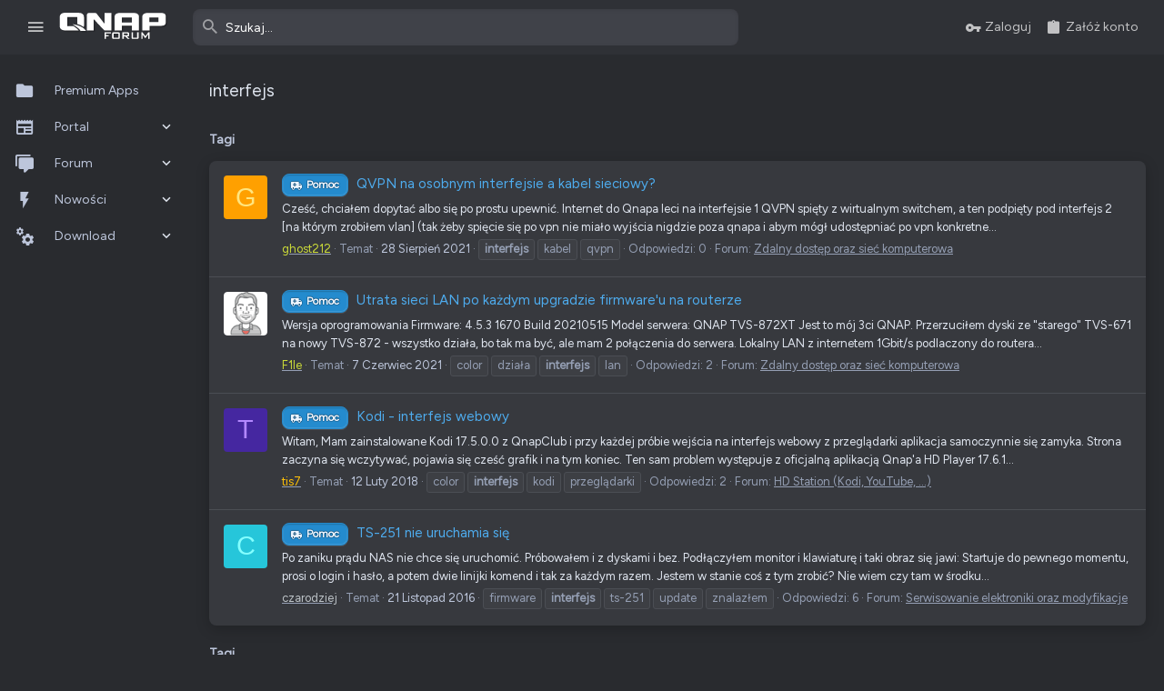

--- FILE ---
content_type: text/html; charset=utf-8
request_url: https://forum.qnap.net.pl/tags/interfejs/
body_size: 21905
content:
<!DOCTYPE html>











	
	



	
	
		
	


	<meta name="apple-mobile-web-app-title" content="QNAP Club Poland">
	
		<link rel="apple-touch-icon" href="/styles/qnapforum/images/web-app-manifest-192x192.png">
	


	
	


















	



















	











	

































	



























	






	




































<html id="XF" lang="pl-PL" dir="LTR"
	  style="font-size: 62.5%;"
	  data-app="public"
	  data-template="tag_view"
	  data-container-key=""
	  data-content-key="tag-4285"
	  data-logged-in="false"
	  data-cookie-prefix="xf_"
	  data-csrf="1769004030,2376b15cfd6c7edd549cb5072f69e820"
	  class="has-no-js template-tag_view   uix_page--fluid sidebarNav--active  uix_hasCrumbs"
	   data-run-jobs="">
	<head>
		<meta charset="utf-8" />
		<meta http-equiv="X-UA-Compatible" content="IE=Edge" />
		<meta name="viewport" content="width=device-width, initial-scale=1, viewport-fit=cover">

		

		<title>interfejs | QNAP Forum</title>
		<link rel="manifest" crossorigin="use-credentials" href="/webmanifest.php">
		
			<meta name="theme-color" content="#2f3136" />
			<meta name="msapplication-TileColor" content="rgb(47, 49, 54)">
		
		<meta name="apple-mobile-web-app-title" content="QNAP Club Poland">
		
			<link rel="apple-touch-icon" href="/styles/qnapforum/images/web-app-manifest-192x192.png">
		

		
			<link rel="canonical" href="https://forum.qnap.net.pl/tags/interfejs/" />
		
			
        <!-- App Indexing for Google Search -->
        <link href="android-app://com.quoord.tapatalkpro.activity/tapatalk/forum.qnap.net.pl/?ttfid=44355&location=index&page=1&perpage=20&channel=google-indexing" rel="alternate" />
        <link href="ios-app://307880732/tapatalk/forum.qnap.net.pl/?ttfid=44355&location=index&page=1&perpage=20&channel=google-indexing" rel="alternate" />
        
        <link href="https://forum.qnap.net.pl//mobiquo/smartbanner/manifest.json" rel="manifest">
        
        <meta name="apple-itunes-app" content="app-id=307880732, affiliate-data=at=10lR7C, app-argument=tapatalk://forum.qnap.net.pl/?ttfid=44355&location=index&page=1&perpage=20" />
        
		

		
			
	
	
	<meta property="og:site_name" content="QNAP Forum" />


		
		
			
	
	
	<meta property="og:type" content="website" />


		
		
			
	
	
	
		<meta property="og:title" content="interfejs" />
		<meta property="twitter:title" content="interfejs" />
	


		
		
		
			
	
	
	<meta property="og:url" content="https://forum.qnap.net.pl/tags/interfejs/" />


		
		
			
	
	
	
		<meta property="og:image" content="https://forum.qnap.net.pl/styles/qnapforum/images/qnapforum-icon-opengraph-1024.jpg" />
		<meta property="twitter:image" content="https://forum.qnap.net.pl/styles/qnapforum/images/qnapforum-icon-opengraph-1024.jpg" />
		<meta property="twitter:card" content="summary" />
	


		

		
	

	

	
		
	

	<link rel="stylesheet" href="/css.php?css=public%3Anormalize.css%2Cpublic%3Afa.css%2Cpublic%3Acore.less%2Cpublic%3Aapp.less&amp;s=150&amp;l=27&amp;d=1768480089&amp;k=ea51f44bc366997dfd2a245e0006363c63dcffa0" />

	
		<link rel="preload" href="/styles/uix/fonts/icons/material-icons/fonts/materialdesignicons-webfont.woff2?v=6.9.96" as="font" type="font/woff2" crossorigin="anonymous" />
		<link rel="stylesheet" href="/styles/uix/fonts/icons/material-icons/css/materialdesignicons.min.css?d=1739791745" />	
	

	
	
	

	<link rel="stylesheet" href="/css.php?css=public%3Aalnb_navigation.less%2Cpublic%3Acopycode.less%2Cpublic%3Auix.less%2Cpublic%3Auix_socialMedia.less%2Cpublic%3Aextra.less&amp;s=150&amp;l=27&amp;d=1768480089&amp;k=bd71d9214424326a00236f6d853e50ff44d15518" />

	
		<link href='//fonts.googleapis.com/css?family=Figtree|Roboto:300,400,500,600,700' rel='stylesheet' type='text/css'>
	
	
		<script src="/js/xf/preamble.min.js?_v=5adab3bf"></script>
	
	
	<meta name="apple-mobile-web-app-capable" content="yes">


		<link rel="icon" type="image/png" href="/styles/qnapforum/images/favicon-96x96.png" media="(prefers-color-scheme: light)" sizes="96x96" />
<link rel="icon" type="image/png" href="/styles/qnapforum/images/favicon-96x96_dark.png" media="(prefers-color-scheme: dark)" sizes="96x96" />
<link rel="icon" type="image/svg+xml" href="/styles/qnapforum/images/favicon.svg" media="(prefers-color-scheme: light)" />
<link rel="icon" type="image/svg+xml" href="/styles/qnapforum/images/favicon_dark.svg" media="(prefers-color-scheme: dark)" />
<link rel="shortcut icon" href="/styles/qnapforum/images/favicon.ico" media="(prefers-color-scheme: light)" />
<link rel="shortcut icon" href="/styles/qnapforum/images/favicon_dark.ico" media="(prefers-color-scheme: dark)" />
<link rel="apple-touch-icon" sizes="180x180" href="/styles/qnapforum/images/apple-touch-icon.png" />
<meta name="apple-mobile-web-app-title" content="QNAP Forum" />
<link rel="manifest" crossorigin="use-credentials" href="/styles/qnapforum/images/site.webmanifest" />


			<link rel="icon" type="image/png" href="https://forum.qnap.net.pl/styles/qnapforum/images/favicon-96x96.png" sizes="32x32" />
		
		
			<link rel="apple-touch-icon" href="https://forum.qnap.net.pl/styles/qnapforum/images/qnapforum-icon-opengraph-1024.jpg" />
		
		
	<script async src="https://www.googletagmanager.com/gtag/js?id=UA-132201461-1"></script>
	<script>
		window.dataLayer = window.dataLayer || [];
		function gtag(){dataLayer.push(arguments);}
		gtag('js', new Date());
		gtag('config', 'UA-132201461-1', {
			// 
			
			
		});
	</script>


		

		

	<script src="https://maps.googleapis.com/maps/api/js?key=AIzaSyDwaop07nMV3br0wSX70fw-bofdhWIqAaQ&libraries=places&language=en"></script>

</head>

	<body data-template="tag_view">
		<style>
	.p-pageWrapper .p-navSticky {
		top: 0 !important;
	}

	

	
	

	
	
	
		
			
			
				
			
		
	

	

	
		
	

		
		
		.uix_mainTabBar {top: 60px !important;}
		.uix_stickyBodyElement:not(.offCanvasMenu) {
			top: 80px !important;
			min-height: calc(100vh - 80px) !important;
		}
		.uix_sidebarInner .uix_sidebar--scroller {margin-top: 80px;}
		.uix_sidebarInner {margin-top: -80px;}
		.p-body-sideNavInner .uix_sidebar--scroller {margin-top: 80px;}
		.p-body-sideNavInner {margin-top: -80px;}
		.uix_stickyCategoryStrips {top: 80px !important;}
		#XF .u-anchorTarget {
			height: 80px;
			margin-top: -80px;
		}
	
		

		
			@media (max-width: $uix_sidebarBreakpoint) {
		
				.p-sectionLinks {display: none;}

				

				.uix_mainTabBar {top: 60px !important;}
				.uix_stickyBodyElement:not(.offCanvasMenu) {
					top: 80px !important;
					min-height: calc(100vh - 80px) !important;
				}
				.uix_sidebarInner .uix_sidebar--scroller {margin-top: 80px;}
				.uix_sidebarInner {margin-top: -80px;}
				.p-body-sideNavInner .uix_sidebar--scroller {margin-top: 80px;}
				.p-body-sideNavInner {margin-top: -80px;}
				.uix_stickyCategoryStrips {top: 80px !important;}
				#XF .u-anchorTarget {
					height: 80px;
					margin-top: -80px;
				}

				
		
			}
		
	

	.uix_sidebarNav .uix_sidebar--scroller {max-height: calc(100vh - 80px);}
	
	
</style>


		<div id="jumpToTop"></div>

		

		<div class="uix_pageWrapper--fixed">
			<div class="p-pageWrapper" id="top">

				
					
	
	



					

					

					
						
						
							<header class="p-header" id="header">
								<div class="p-header-inner">
									
						
							<div class="p-header-content">
								
									
										
	
	<div class="p-header-logo p-header-logo--image">
		<a class="uix_logo" href="/">
			
				<img src="/styles/qnapforum/images/logo/logo_qnapforum.svg" srcset="/styles/qnapforum/images/logo/logo_qnapforum.svg 2x" alt="QNAP Forum"
					 width="" height="" />
				
		</a>
		
	</div>


									

									
								
							</div>
						
					
								</div>
							</header>
						
					
					

					
					
					

					
						<div class="p-navSticky p-navSticky--all " data-top-offset-breakpoints="
						[
							{
								&quot;breakpoint&quot;: &quot;0&quot;,
								&quot;offset&quot;: &quot;0&quot;
							}
							
							
						]
					" data-xf-init="sticky-header">
							
						<nav class="p-nav">
							<div class="p-nav-inner">
								
									
									
										
										
									<button type="button" class="button--plain p-nav-menuTrigger js-uix_badge--totalUnread badgeContainer button" data-badge="0" data-xf-click="off-canvas" data-menu=".js-headerOffCanvasMenu" role="button" tabindex="0" aria-label="Menu"><span class="button-text">
										<i aria-hidden="true"></i>
									</span></button>
									
										<button type="button" class="button--plain p-nav-menuTrigger uix_sidebarNav--trigger button" id="uix_sidebarNav--trigger" rel="nofollow" role="button" tabindex="0" aria-label="Menu"><span class="button-text">
											<i aria-hidden="true"></i>
										</span></button>
									
								

								
	
	<div class="p-header-logo p-header-logo--image">
		<a class="uix_logo" href="/">
			
				<img src="/styles/qnapforum/images/logo/logo_qnapforum.svg" srcset="/styles/qnapforum/images/logo/logo_qnapforum.svg 2x" alt="QNAP Forum"
					 width="" height="" />
				
		</a>
		
	</div>



								
									

									
										<div class="uix_activeNavTitle">
											<span>
												
												
											</span>
										</div>
									
								

								
	
		
		
			<div class="uix_searchBar">
				<div class="uix_searchBarInner">
					<form action="/search/search" method="post" class="uix_searchForm" data-xf-init="quick-search">
						<a class="uix_search--close">
							<i class="fa--xf far fa-window-close" aria-hidden="true"></i>
						</a>
						<input type="text" class="input js-uix_syncValue uix_searchInput uix_searchDropdown__trigger" autocomplete="off" data-uixsync="search" name="keywords" placeholder="Szukaj…" aria-label="Szukaj" data-menu-autofocus="true" />
						<a href="/search/"
						   class="uix_search--settings u-ripple"
						   data-xf-key="/"
						   aria-label="Szukaj"
						   aria-expanded="false"
						   aria-haspopup="true"
						   title="Szukaj">
							<i class="fa--xf far fa-cog" aria-hidden="true"></i>
						</a>
						<span class=" uix_searchIcon">
							<i class="fa--xf far fa-search" aria-hidden="true"></i>
						</span>
						<input type="hidden" name="_xfToken" value="1769004030,2376b15cfd6c7edd549cb5072f69e820" />
					</form>
				</div>

				
					<a class="uix_searchIconTrigger p-navgroup-link p-navgroup-link--iconic p-navgroup-link--search u-ripple"
					   aria-label="Szukaj"
					   aria-expanded="false"
					   aria-haspopup="true"
					   title="Szukaj">
						<i aria-hidden="true"></i>
					</a>
				

				
					<a href="/search/"
					   class="p-navgroup-link p-navgroup-link--iconic p-navgroup-link--search u-ripple js-uix_minimalSearch__target"
					   data-xf-click="menu"
					   aria-label="Szukaj"
					   aria-expanded="false"
					   aria-haspopup="true"
					   title="Szukaj">
						<i aria-hidden="true"></i>
					</a>
				

				<div class="menu menu--structural menu--wide" data-menu="menu" aria-hidden="true">
					<form action="/search/search" method="post"
						  class="menu-content"
						  data-xf-init="quick-search">
						<h3 class="menu-header">Szukaj</h3>
						
						<div class="menu-row">
							
								<input type="text" class="input js-uix_syncValue" name="keywords" data-uixsync="search" placeholder="Szukaj…" aria-label="Szukaj" data-menu-autofocus="true" />
							
						</div>

						
						<div class="menu-row">
							<label class="iconic"><input type="checkbox"  name="c[title_only]" value="1" /><i aria-hidden="true"></i><span class="iconic-label">Przeszukaj jedynie tytuły

										
											<span tabindex="0" role="button"
												  data-xf-init="tooltip" data-trigger="hover focus click" title="Tagi będą również wyszukiwane w treści, tam gdzie tagi są obsługiwane.">

												<i class="fa--xf far fa-question-circle u-muted u-smaller" aria-hidden="true"></i>
											</span></span></label>

						</div>
						
						<div class="menu-row">
							<div class="inputGroup">
								<span class="inputGroup-text" id="ctrl_search_menu_by_member">Przez:</span>
								<input type="text" class="input" name="c[users]" data-xf-init="auto-complete" placeholder="Użytkownik" aria-labelledby="ctrl_search_menu_by_member" />
							</div>
						</div>
						<div class="menu-footer">
							<span class="menu-footer-controls">
								<button type="submit" class="button--primary button button--icon button--icon--search"><span class="button-text">Szukaj</span></button>
								<a href="/search/" class="button"><span class="button-text">Wyszukiwanie zaawansowane…</span></a>
							</span>
						</div>

						<input type="hidden" name="_xfToken" value="1769004030,2376b15cfd6c7edd549cb5072f69e820" />
					</form>
				</div>


				<div class="menu menu--structural menu--wide uix_searchDropdown__menu" aria-hidden="true">
					<form action="/search/search" method="post"
						  class="menu-content"
						  data-xf-init="quick-search">
						
						
							<input name="keywords"
								   class="js-uix_syncValue"
								   data-uixsync="search"
								   placeholder="Szukaj…"
								   aria-label="Szukaj"
								   type="hidden" />
						

						
						<div class="menu-row">
							<label class="iconic"><input type="checkbox"  name="c[title_only]" value="1" /><i aria-hidden="true"></i><span class="iconic-label">Przeszukaj jedynie tytuły

										
											<span tabindex="0" role="button"
												  data-xf-init="tooltip" data-trigger="hover focus click" title="Tagi będą również wyszukiwane w treści, tam gdzie tagi są obsługiwane.">

												<i class="fa--xf far fa-question-circle u-muted u-smaller" aria-hidden="true"></i>
											</span></span></label>

						</div>
						
						<div class="menu-row">
							<div class="inputGroup">
								<span class="inputGroup-text">Przez:</span>
								<input class="input" name="c[users]" data-xf-init="auto-complete" placeholder="Użytkownik" />
							</div>
						</div>
						<div class="menu-footer">
							<span class="menu-footer-controls">
								<button type="submit" class="button--primary button button--icon button--icon--search"><span class="button-text">Szukaj</span></button>
								<a href="/search/" class="button" rel="nofollow"><span class="button-text">Zaawansowane…</span></a>
							</span>
						</div>

						<input type="hidden" name="_xfToken" value="1769004030,2376b15cfd6c7edd549cb5072f69e820" />
					</form>
				</div>
			</div>
		
	
	


								
									<div class="p-nav-opposite">
										
											
		
			
				
					<div class="p-navgroup p-account p-navgroup--guest">
						
							
								
	
		
		
	
		
			<a href="/login/" class="p-navgroup-link p-navgroup-link--textual p-navgroup-link--logIn" data-xf-click="menu">
				<i></i>
				<span class="p-navgroup-linkText">Zaloguj</span>
			</a>
			<div class="menu menu--structural menu--medium" data-menu="menu" aria-hidden="true" data-href="/login/"></div>
		
	
	
		
			<a href="/login/register" class="p-navgroup-link u-ripple p-navgroup-link--textual p-navgroup-link--register" data-xf-click="overlay" data-follow-redirects="on">
				<i></i>
				<span class="p-navgroup-linkText">Załóż konto</span>
			</a>
		
	

	

							
						
					</div>
				
				
					<div class="p-navgroup p-discovery">
						
							
	
		
	

							
	
		
		
			<div class="uix_searchBar">
				<div class="uix_searchBarInner">
					<form action="/search/search" method="post" class="uix_searchForm" data-xf-init="quick-search">
						<a class="uix_search--close">
							<i class="fa--xf far fa-window-close" aria-hidden="true"></i>
						</a>
						<input type="text" class="input js-uix_syncValue uix_searchInput uix_searchDropdown__trigger" autocomplete="off" data-uixsync="search" name="keywords" placeholder="Szukaj…" aria-label="Szukaj" data-menu-autofocus="true" />
						<a href="/search/"
						   class="uix_search--settings u-ripple"
						   data-xf-key="/"
						   aria-label="Szukaj"
						   aria-expanded="false"
						   aria-haspopup="true"
						   title="Szukaj">
							<i class="fa--xf far fa-cog" aria-hidden="true"></i>
						</a>
						<span class=" uix_searchIcon">
							<i class="fa--xf far fa-search" aria-hidden="true"></i>
						</span>
						<input type="hidden" name="_xfToken" value="1769004030,2376b15cfd6c7edd549cb5072f69e820" />
					</form>
				</div>

				
					<a class="uix_searchIconTrigger p-navgroup-link p-navgroup-link--iconic p-navgroup-link--search u-ripple"
					   aria-label="Szukaj"
					   aria-expanded="false"
					   aria-haspopup="true"
					   title="Szukaj">
						<i aria-hidden="true"></i>
					</a>
				

				
					<a href="/search/"
					   class="p-navgroup-link p-navgroup-link--iconic p-navgroup-link--search u-ripple js-uix_minimalSearch__target"
					   data-xf-click="menu"
					   aria-label="Szukaj"
					   aria-expanded="false"
					   aria-haspopup="true"
					   title="Szukaj">
						<i aria-hidden="true"></i>
					</a>
				

				<div class="menu menu--structural menu--wide" data-menu="menu" aria-hidden="true">
					<form action="/search/search" method="post"
						  class="menu-content"
						  data-xf-init="quick-search">
						<h3 class="menu-header">Szukaj</h3>
						
						<div class="menu-row">
							
								<input type="text" class="input js-uix_syncValue" name="keywords" data-uixsync="search" placeholder="Szukaj…" aria-label="Szukaj" data-menu-autofocus="true" />
							
						</div>

						
						<div class="menu-row">
							<label class="iconic"><input type="checkbox"  name="c[title_only]" value="1" /><i aria-hidden="true"></i><span class="iconic-label">Przeszukaj jedynie tytuły

										
											<span tabindex="0" role="button"
												  data-xf-init="tooltip" data-trigger="hover focus click" title="Tagi będą również wyszukiwane w treści, tam gdzie tagi są obsługiwane.">

												<i class="fa--xf far fa-question-circle u-muted u-smaller" aria-hidden="true"></i>
											</span></span></label>

						</div>
						
						<div class="menu-row">
							<div class="inputGroup">
								<span class="inputGroup-text" id="ctrl_search_menu_by_member">Przez:</span>
								<input type="text" class="input" name="c[users]" data-xf-init="auto-complete" placeholder="Użytkownik" aria-labelledby="ctrl_search_menu_by_member" />
							</div>
						</div>
						<div class="menu-footer">
							<span class="menu-footer-controls">
								<button type="submit" class="button--primary button button--icon button--icon--search"><span class="button-text">Szukaj</span></button>
								<a href="/search/" class="button"><span class="button-text">Wyszukiwanie zaawansowane…</span></a>
							</span>
						</div>

						<input type="hidden" name="_xfToken" value="1769004030,2376b15cfd6c7edd549cb5072f69e820" />
					</form>
				</div>


				<div class="menu menu--structural menu--wide uix_searchDropdown__menu" aria-hidden="true">
					<form action="/search/search" method="post"
						  class="menu-content"
						  data-xf-init="quick-search">
						
						
							<input name="keywords"
								   class="js-uix_syncValue"
								   data-uixsync="search"
								   placeholder="Szukaj…"
								   aria-label="Szukaj"
								   type="hidden" />
						

						
						<div class="menu-row">
							<label class="iconic"><input type="checkbox"  name="c[title_only]" value="1" /><i aria-hidden="true"></i><span class="iconic-label">Przeszukaj jedynie tytuły

										
											<span tabindex="0" role="button"
												  data-xf-init="tooltip" data-trigger="hover focus click" title="Tagi będą również wyszukiwane w treści, tam gdzie tagi są obsługiwane.">

												<i class="fa--xf far fa-question-circle u-muted u-smaller" aria-hidden="true"></i>
											</span></span></label>

						</div>
						
						<div class="menu-row">
							<div class="inputGroup">
								<span class="inputGroup-text">Przez:</span>
								<input class="input" name="c[users]" data-xf-init="auto-complete" placeholder="Użytkownik" />
							</div>
						</div>
						<div class="menu-footer">
							<span class="menu-footer-controls">
								<button type="submit" class="button--primary button button--icon button--icon--search"><span class="button-text">Szukaj</span></button>
								<a href="/search/" class="button" rel="nofollow"><span class="button-text">Zaawansowane…</span></a>
							</span>
						</div>

						<input type="hidden" name="_xfToken" value="1769004030,2376b15cfd6c7edd549cb5072f69e820" />
					</form>
				</div>
			</div>
		
	
	

						
					</div>
				
				
	

			
		
	
											
	
		
	

	

										
									</div>
								
							</div>
							
						</nav>
					
							
		
			<div class="p-sectionLinks p-sectionLinks--empty"></div>
		
	
						</div>
						

					

					
	

					
	

					
	
		
	

	

					
	

					
				

				
				<div class="offCanvasMenu offCanvasMenu--nav js-headerOffCanvasMenu" data-menu="menu" aria-hidden="true" data-ocm-builder="navigation">
					<div class="offCanvasMenu-backdrop" data-menu-close="true"></div>
					<div class="offCanvasMenu-content">
						
						<div class="sidePanel sidePanel--nav sidePanel--visitor">
	<div class="sidePanel__tabPanels">
		
		<div data-content="navigation" class="is-active sidePanel__tabPanel js-navigationTabPanel">
			
							<div class="offCanvasMenu-header">
								Menu
								<a class="offCanvasMenu-closer" data-menu-close="true" role="button" tabindex="0" aria-label="Zamknij"></a>
							</div>
							
							<div class="js-offCanvasNavTarget"></div>
							
							
						
		</div>
		
		
		
	</div>
</div>

						
						<div class="offCanvasMenu-installBanner js-installPromptContainer" style="display: none;" data-xf-init="install-prompt">
							<div class="offCanvasMenu-installBanner-header">Zainstaluj aplikacje</div>
							<button type="button" class="js-installPromptButton button"><span class="button-text">Zainstaluj</span></button>
							<template class="js-installTemplateIOS">
								<div class="overlay-title">Jak zainstalować aplikację na iOS</div>
								<div class="block-body">
									<div class="block-row">
										<p>
											Podążaj za instrukcjami w poniższym filmie, aby zobaczyć, jak zainstalować naszą stronę jako aplikację internetową na ekranie głównym swojego urządzenia.
										</p>
										<p style="text-align: center">
											<video src="/styles/default/xenforo/add_to_home.mp4"
								                width="280" height="480" autoplay loop muted playsinline></video>
										</p>
										<p>
											<small><strong>Informacja:</strong> Ta funkcja może nie być dostępna w niektórych przeglądarkach.</small>
										</p>
									</div>
								</div>
							</template>
						</div>
					</div>
				</div>

				
	


				<div class="p-body">

					
						
	
	<div class="uix_sidebarNav">
		<div class="uix_sidebarNav__inner uix_stickyBodyElement">
			<div class="uix_sidebar--scroller">
				
					<ul class="uix_sidebarNavList js-offCanvasNavSource">
						
							
								<li class="uix_sidebarNavList__listItem">
									
	<div class="p-navEl  " >
		
			<div class="p-navEl__inner u-ripple">
				
			
				
	
	<a href="https://forum.qnap.net.pl/download/categories/premium.46/"
			class="p-navEl-link  "
			
			data-xf-key="1"
			data-nav-id="premiumapps"><span>Premium Apps</span></a>

				
				
			
			
			
				</div>
		
		
			
				<div  class="uix_sidebarNav__subNav ">
			<div class="uix_sidebarNav__subNavInner">
				
			</div>
			</div>
		
	
</div>

								</li>
							
								<li class="uix_sidebarNavList__listItem">
									
	<div class="p-navEl  " data-has-children="true">
		
			<div class="p-navEl__inner u-ripple">
				
			
				
	
	<a href="/portal/"
			class="p-navEl-link p-navEl-link--splitMenu "
			
			
			data-nav-id="EWRporta"><span>Portal</span></a>

				
					<a data-xf-key="2"
					   data-xf-click="menu"
					   data-menu-pos-ref="< .p-navEl"
					   class="p-navEl-splitTrigger"
					   role="button"
					   tabindex="0"
					   aria-label="Przełącz rozszerzenie"
					   aria-expanded="false"
					   aria-haspopup="true">
					</a>
				
				
			
				
			
			
				<a class="uix_sidebarNav--trigger " rel="nofollow"><i class="fa--xf far fa-chevron-down" aria-hidden="true"></i></a>
			
			
				</div>
		
		
			
				<div data-menu="false" class="uix_sidebarNav__subNav ">
			<div class="uix_sidebarNav__subNavInner">
				
					
	
	
	<a href="/whats-new/"
			class="menu-linkRow u-ripple u-indentDepth0 js-offCanvasCopy "
			
			
			data-nav-id="EWRporta_whatsnaw"><span>Co nowego?</span></a>

	

				
					
	
	
	<a href="/whats-new/latest-activity"
			class="menu-linkRow u-ripple u-indentDepth0 js-offCanvasCopy "
			 rel="nofollow"
			
			data-nav-id="EWRporta_latest"><span>Ostatnia aktywność</span></a>

	

				
			</div>
			</div>
		
	
</div>

								</li>
							
								<li class="uix_sidebarNavList__listItem">
									
	<div class="p-navEl  " data-has-children="true">
		
			<div class="p-navEl__inner u-ripple">
				
			
				
	
	<a href="/"
			class="p-navEl-link p-navEl-link--splitMenu "
			
			
			data-nav-id="forums"><span>Forum</span></a>

				
					<a data-xf-key="3"
					   data-xf-click="menu"
					   data-menu-pos-ref="< .p-navEl"
					   class="p-navEl-splitTrigger"
					   role="button"
					   tabindex="0"
					   aria-label="Przełącz rozszerzenie"
					   aria-expanded="false"
					   aria-haspopup="true">
					</a>
				
				
			
				
			
			
				<a class="uix_sidebarNav--trigger " rel="nofollow"><i class="fa--xf far fa-chevron-down" aria-hidden="true"></i></a>
			
			
				</div>
		
		
			
				<div data-menu="false" class="uix_sidebarNav__subNav ">
			<div class="uix_sidebarNav__subNavInner">
				
					
	
	
	<a href="/whats-new/posts/"
			class="menu-linkRow u-ripple u-indentDepth0 js-offCanvasCopy "
			
			
			data-nav-id="newPosts"><span>Nowe posty</span></a>

	

				
					
	
	
	<a href="/trending/"
			class="menu-linkRow u-ripple u-indentDepth0 js-offCanvasCopy "
			
			
			data-nav-id="thtrending"><span>Popularne</span></a>

	

				
					
	
	
	<a href="/search/?type=post"
			class="menu-linkRow u-ripple u-indentDepth0 js-offCanvasCopy "
			
			
			data-nav-id="searchForums"><span>Szukaj na forum</span></a>

	

				
					
	
	
	<a href="/qnap/-/wikipost"
			class="menu-linkRow u-ripple u-indentDepth0 js-offCanvasCopy "
			
			
			data-nav-id="th_wikiposts"><span>Wiki</span></a>

	

				
			</div>
			</div>
		
	
</div>

								</li>
							
								<li class="uix_sidebarNavList__listItem">
									
	<div class="p-navEl  " data-has-children="true">
		
			<div class="p-navEl__inner u-ripple">
				
			
				
	
	<a href="/whats-new/"
			class="p-navEl-link p-navEl-link--splitMenu "
			
			
			data-nav-id="whatsNew"><span>Nowości</span></a>

				
					<a data-xf-key="4"
					   data-xf-click="menu"
					   data-menu-pos-ref="< .p-navEl"
					   class="p-navEl-splitTrigger"
					   role="button"
					   tabindex="0"
					   aria-label="Przełącz rozszerzenie"
					   aria-expanded="false"
					   aria-haspopup="true">
					</a>
				
				
			
				
			
			
				<a class="uix_sidebarNav--trigger " rel="nofollow"><i class="fa--xf far fa-chevron-down" aria-hidden="true"></i></a>
			
			
				</div>
		
		
			
				<div data-menu="false" class="uix_sidebarNav__subNav ">
			<div class="uix_sidebarNav__subNavInner">
				
					
	
	
	<a href="/whats-new/posts/"
			class="menu-linkRow u-ripple u-indentDepth0 js-offCanvasCopy "
			 rel="nofollow"
			
			data-nav-id="whatsNewPosts"><span>Nowe posty</span></a>

	

				
					
	
	
	<a href="/whats-new/posts/?skip=1"
			class="menu-linkRow u-ripple u-indentDepth0 js-offCanvasCopy "
			
			
			data-nav-id="MrJinx_WhatsNewTweak_AllPosts"><span>Wszystkie posty</span></a>

	

				
					
	
	
	<a href="/whats-new/resources/"
			class="menu-linkRow u-ripple u-indentDepth0 js-offCanvasCopy "
			 rel="nofollow"
			
			data-nav-id="xfrmNewResources"><span>Nowe zasoby</span></a>

	

				
					
	
	
	<a href="/whats-new/latest-activity"
			class="menu-linkRow u-ripple u-indentDepth0 js-offCanvasCopy "
			 rel="nofollow"
			
			data-nav-id="latestActivity"><span>Ostatnia aktywność</span></a>

	

				
			</div>
			</div>
		
	
</div>

								</li>
							
								<li class="uix_sidebarNavList__listItem">
									
	<div class="p-navEl  " data-has-children="true">
		
			<div class="p-navEl__inner u-ripple">
				
			
				
	
	<a href="/download/"
			class="p-navEl-link p-navEl-link--splitMenu "
			
			
			data-nav-id="xfrm"><span>Download</span></a>

				
					<a data-xf-key="5"
					   data-xf-click="menu"
					   data-menu-pos-ref="< .p-navEl"
					   class="p-navEl-splitTrigger"
					   role="button"
					   tabindex="0"
					   aria-label="Przełącz rozszerzenie"
					   aria-expanded="false"
					   aria-haspopup="true">
					</a>
				
				
			
				
			
			
				<a class="uix_sidebarNav--trigger " rel="nofollow"><i class="fa--xf far fa-chevron-down" aria-hidden="true"></i></a>
			
			
				</div>
		
		
			
				<div data-menu="false" class="uix_sidebarNav__subNav ">
			<div class="uix_sidebarNav__subNavInner">
				
					
	
	
	<a href="/search/?type=resource"
			class="menu-linkRow u-ripple u-indentDepth0 js-offCanvasCopy "
			
			
			data-nav-id="xfrmSearchResources"><span>Szukaj zasobów</span></a>

	

				
			</div>
			</div>
		
	
</div>

								</li>
							
						
					</ul>
				
				
				
			</div>
		</div>
	</div>


					

					<div class="p-body-inner ">
						
						<!--XF:EXTRA_OUTPUT-->


						
	
		
	
		

		
	

	


						
	
		
	
		
			
			<div class="p-body-header">
			
				<div class="pageContent">
					
						
							<div class="uix_headerInner">
								
				<div class="test">
									
										<div class="p-title ">
											
												
													<h1 class="p-title-value">interfejs</h1>
												
											
										</div>
									

									
								</div>
			
							</div>
						
						
					
				</div>
			</div>
		
	

	


						
	


						
	
		
	
	
	
		<div class="breadcrumb ">
			<div class="pageContent">
				
					
						
							<ul class="p-breadcrumbs "
								itemscope itemtype="https://schema.org/BreadcrumbList">
								
									
		

		
		
		

			
		
			
			
	<li itemprop="itemListElement" itemscope itemtype="https://schema.org/ListItem">
		<a href="/tags/" itemprop="item">
			
				<span itemprop="name">Tagi</span>
			
		</a>
		<meta itemprop="position" content="1" />
	</li>

		
	
								
							</ul>
						
					
				
			</div>
		</div>
	

	



	


						
	


						
	<noscript class="js-jsWarning"><div class="blockMessage blockMessage--important blockMessage--iconic u-noJsOnly">JavaScript jest wyłączony. Dla lepszego doświadczenia, proszę włączyć JavaScript w swojej przeglądarce przed kontynuacją.</div></noscript>

						
	<div class="blockMessage blockMessage--important blockMessage--iconic js-browserWarning" style="display: none">Używasz przestarzałej przeglądarki. Może ona nie wyświetlać poprawnie tej lub innych stron internetowych.<br />Powinieneś zaktualizować swoją przeglądarkę lub użyć <a href="https://www.google.com/chrome/" target="_blank" rel="noopener">alternatywnej przeglądarki</a>.</div>



						<div uix_component="MainContainer" class="uix_contentWrapper">

							
	


							
							
	

							
	

							
	

							
	


							<div class="p-body-main  ">
								
								

								
	

								<div uix_component="MainContent" class="p-body-content">
									<!-- ABOVE MAIN CONTENT -->
									
	

									
	

									
	

									
	

									
	

									

<div class="p-body-pageContent">


										
	

										
	

										
	

										
	

										
	

										


	
	
	







<div class="block" data-xf-init="" data-type="" data-href="/inline-mod/">
	

	<div class="block-container">
		<ol class="block-body">
			
				<li class="block-row block-row--separated  js-inlineModContainer" data-author="ghost212">
	<div class="contentRow ">
		<span class="contentRow-figure">
			<a href="/uzytkownicy/ghost212.17385/" class="avatar avatar--s avatar--default avatar--default--dynamic" data-user-id="17385" data-xf-init="member-tooltip" style="background-color: #ffa000; color: #ffe57f">
			<span class="avatar-u17385-s" role="img" aria-label="ghost212">G</span> 
		</a>
		</span>
		<div class="contentRow-main">
			<h3 class="contentRow-title">
				<a href="/threads/qvpn-na-osobnym-interfejsie-a-kabel-sieciowy.37928/"><span class="label label--help" dir="auto">Pomoc</span><span class="label-append">&nbsp;</span>QVPN na osobnym interfejsie a kabel sieciowy?</a>
			</h3>

			<div class="contentRow-snippet">Cześć, chciałem dopytać albo się po prostu upewnić.
Internet do Qnapa leci na interfejsie 1
QVPN spięty z wirtualnym switchem, a ten podpięty pod interfejs 2 [na którym zrobiłem vlan] (tak żeby spięcie się po vpn nie miało wyjścia nigdzie poza qnapa i abym mógł udostępniać po vpn konkretne...</div>

			<div class="contentRow-minor contentRow-minor--hideLinks">
				<ul class="listInline listInline--bullet">
					
					<li><a href="/uzytkownicy/ghost212.17385/" class="username " dir="auto" data-user-id="17385" data-xf-init="member-tooltip"><span class="username--style16">ghost212</span></a></li>
					<li>Temat</li>
					<li><time  class="u-dt" dir="auto" datetime="2021-08-28T14:35:16+0200" data-time="1630154116" data-date-string="28 Sierpień 2021" data-time-string="14:35" title="28 Sierpień 2021 o 14:35">28 Sierpień 2021</time></li>
					
						<li>
							

	
		
			<span class="tagItem tagItem--tag_interfejs" dir="auto">
				<em class="textHighlight">interfejs</em>
			</span>
		
			<span class="tagItem tagItem--tag_kabel" dir="auto">
				kabel
			</span>
		
			<span class="tagItem tagItem--tag_qvpn" dir="auto">
				qvpn
			</span>
		
	

						</li>
					
					<li>Odpowiedzi: 0</li>
					<li>Forum: <a href="/qnap/siec/">Zdalny dostęp oraz sieć komputerowa</a></li>
				</ul>
			</div>
		</div>
	</div>
</li>
			
				<li class="block-row block-row--separated  js-inlineModContainer" data-author="F1le">
	<div class="contentRow ">
		<span class="contentRow-figure">
			<a href="/uzytkownicy/f1le.7881/" class="avatar avatar--s" data-user-id="7881" data-xf-init="member-tooltip">
			<img src="/data/avatars/s/7/7881.jpg?1510824185" srcset="/data/avatars/m/7/7881.jpg?1510824185 2x" alt="F1le" class="avatar-u7881-s" width="48" height="48" loading="lazy" /> 
		</a>
		</span>
		<div class="contentRow-main">
			<h3 class="contentRow-title">
				<a href="/threads/utrata-sieci-lan-po-ka%C5%BCdym-upgradzie-firmwareu-na-routerze.37698/"><span class="label label--help" dir="auto">Pomoc</span><span class="label-append">&nbsp;</span>Utrata sieci LAN po każdym upgradzie firmware&#039;u na routerze</a>
			</h3>

			<div class="contentRow-snippet">Wersja oprogramowania Firmware: 4.5.3 1670 Build 20210515
Model serwera: QNAP TVS-872XT


Jest to mój 3ci QNAP. Przerzuciłem dyski ze &quot;starego&quot; TVS-671 na nowy TVS-872 - wszystko działa, bo tak ma być, ale mam 2 połączenia do serwera. Lokalny LAN z internetem 1Gbit/s podlaczony do routera...</div>

			<div class="contentRow-minor contentRow-minor--hideLinks">
				<ul class="listInline listInline--bullet">
					
					<li><a href="/uzytkownicy/f1le.7881/" class="username " dir="auto" data-user-id="7881" data-xf-init="member-tooltip"><span class="username--style16">F1le</span></a></li>
					<li>Temat</li>
					<li><time  class="u-dt" dir="auto" datetime="2021-06-07T15:20:38+0200" data-time="1623072038" data-date-string="7 Czerwiec 2021" data-time-string="15:20" title="7 Czerwiec 2021 o 15:20">7 Czerwiec 2021</time></li>
					
						<li>
							

	
		
			<span class="tagItem tagItem--tag_color" dir="auto">
				color
			</span>
		
			<span class="tagItem tagItem--tag_dziala" dir="auto">
				działa
			</span>
		
			<span class="tagItem tagItem--tag_interfejs" dir="auto">
				<em class="textHighlight">interfejs</em>
			</span>
		
			<span class="tagItem tagItem--tag_lan" dir="auto">
				lan
			</span>
		
	

						</li>
					
					<li>Odpowiedzi: 2</li>
					<li>Forum: <a href="/qnap/siec/">Zdalny dostęp oraz sieć komputerowa</a></li>
				</ul>
			</div>
		</div>
	</div>
</li>
			
				<li class="block-row block-row--separated  js-inlineModContainer" data-author="tis7">
	<div class="contentRow ">
		<span class="contentRow-figure">
			<a href="/uzytkownicy/tis7.20555/" class="avatar avatar--s avatar--default avatar--default--dynamic" data-user-id="20555" data-xf-init="member-tooltip" style="background-color: #4527a0; color: #b388ff">
			<span class="avatar-u20555-s" role="img" aria-label="tis7">T</span> 
		</a>
		</span>
		<div class="contentRow-main">
			<h3 class="contentRow-title">
				<a href="/threads/kodi-interfejs-webowy.23207/"><span class="label label--help" dir="auto">Pomoc</span><span class="label-append">&nbsp;</span>Kodi - interfejs webowy</a>
			</h3>

			<div class="contentRow-snippet">Witam,

Mam zainstalowane Kodi 17.5.0.0 z QnapClub i przy każdej próbie wejścia na interfejs webowy z przeglądarki aplikacja samoczynnie się zamyka.
Strona zaczyna się wczytywać, pojawia się cześć grafik i na tym koniec.
Ten sam problem występuje z oficjalną aplikacją Qnap&#039;a HD Player 17.6.1...</div>

			<div class="contentRow-minor contentRow-minor--hideLinks">
				<ul class="listInline listInline--bullet">
					
					<li><a href="/uzytkownicy/tis7.20555/" class="username " dir="auto" data-user-id="20555" data-xf-init="member-tooltip"><span class="username--style9">tis7</span></a></li>
					<li>Temat</li>
					<li><time  class="u-dt" dir="auto" datetime="2018-02-12T21:44:47+0100" data-time="1518468287" data-date-string="12 Luty 2018" data-time-string="21:44" title="12 Luty 2018 o 21:44">12 Luty 2018</time></li>
					
						<li>
							

	
		
			<span class="tagItem tagItem--tag_color" dir="auto">
				color
			</span>
		
			<span class="tagItem tagItem--tag_interfejs" dir="auto">
				<em class="textHighlight">interfejs</em>
			</span>
		
			<span class="tagItem tagItem--tag_kodi" dir="auto">
				kodi
			</span>
		
			<span class="tagItem tagItem--tag_przegladarki" dir="auto">
				przeglądarki
			</span>
		
	

						</li>
					
					<li>Odpowiedzi: 2</li>
					<li>Forum: <a href="/qnap/hybriddesk_station/">HD Station (Kodi, YouTube, ...)</a></li>
				</ul>
			</div>
		</div>
	</div>
</li>
			
				<li class="block-row block-row--separated  js-inlineModContainer" data-author="czarodziej">
	<div class="contentRow ">
		<span class="contentRow-figure">
			<a href="/uzytkownicy/czarodziej.12519/" class="avatar avatar--s avatar--default avatar--default--dynamic" data-user-id="12519" data-xf-init="member-tooltip" style="background-color: #26c6da; color: #84ffff">
			<span class="avatar-u12519-s" role="img" aria-label="czarodziej">C</span> 
		</a>
		</span>
		<div class="contentRow-main">
			<h3 class="contentRow-title">
				<a href="/threads/ts-251-nie-uruchamia-si%C4%99.19880/"><span class="label label--help" dir="auto">Pomoc</span><span class="label-append">&nbsp;</span>TS-251 nie uruchamia się</a>
			</h3>

			<div class="contentRow-snippet">Po zaniku prądu NAS nie chce się uruchomić. Próbowałem i z dyskami i bez. Podłączyłem monitor i klawiaturę i taki obraz się jawi:

 

Startuje do pewnego momentu, prosi o login i hasło, a potem dwie linijki komend i tak za każdym razem. Jestem w stanie coś z tym zrobić? Nie wiem czy tam w środku...</div>

			<div class="contentRow-minor contentRow-minor--hideLinks">
				<ul class="listInline listInline--bullet">
					
					<li><a href="/uzytkownicy/czarodziej.12519/" class="username " dir="auto" data-user-id="12519" data-xf-init="member-tooltip"><span class="username--style2">czarodziej</span></a></li>
					<li>Temat</li>
					<li><time  class="u-dt" dir="auto" datetime="2016-11-21T19:21:49+0100" data-time="1479752509" data-date-string="21 Listopad 2016" data-time-string="19:21" title="21 Listopad 2016 o 19:21">21 Listopad 2016</time></li>
					
						<li>
							

	
		
			<span class="tagItem tagItem--tag_firmware" dir="auto">
				firmware
			</span>
		
			<span class="tagItem tagItem--tag_interfejs" dir="auto">
				<em class="textHighlight">interfejs</em>
			</span>
		
			<span class="tagItem tagItem--tag_ts-251" dir="auto">
				ts-251
			</span>
		
			<span class="tagItem tagItem--tag_update" dir="auto">
				update
			</span>
		
			<span class="tagItem tagItem--tag_znalazlem" dir="auto">
				znalazłem
			</span>
		
	

						</li>
					
					<li>Odpowiedzi: 6</li>
					<li>Forum: <a href="/qnap/serwis/">Serwisowanie elektroniki oraz modyfikacje</a></li>
				</ul>
			</div>
		</div>
	</div>
</li>
			
		</ol>
	</div>
	
</div>
										
	

									</div>


									<!-- BELOW MAIN CONTENT -->
									
									
	

								</div>

								
	
		
	

	

							</div>
							
	

						</div>
						
	
		
	
		
		
	
		<div class="breadcrumb p-breadcrumb--bottom">
			<div class="pageContent">
				
					
						
							<ul class="p-breadcrumbs p-breadcrumbs--bottom"
								itemscope itemtype="https://schema.org/BreadcrumbList">
								
									
		

		
		
		

			
		
			
			
	<li itemprop="itemListElement" itemscope itemtype="https://schema.org/ListItem">
		<a href="/tags/" itemprop="item">
			
				<span itemprop="name">Tagi</span>
			
		</a>
		<meta itemprop="position" content="1" />
	</li>

		
	
								
							</ul>
						
					
				
			</div>
		</div>
	

		


	

	

						
	

					</div>
				</div>

				
	
		
	<footer class="p-footer" id="footer">

		

		<div class="p-footer-inner">
			<div class="pageContent">
				<div class="p-footer-row">
					
						<div class="p-footer-row-main">
							<ul class="p-footer-linkList p-footer-choosers">
								
									
									
										<li><a id="uix_widthToggle--trigger" data-xf-init="tooltip" title="Widok panoramiczny" rel="nofollow"><i class="fa--xf far fa-compress-alt" aria-hidden="true"></i></a></li>
									
									
										<li><a href="/pozostale/style" data-xf-click="overlay" data-xf-init="tooltip" title="Wybierz styl" rel="nofollow">Ultra Disco</a></li>
									
									
										<li><a href="/pozostale/language" data-xf-click="overlay" data-xf-init="tooltip" title="Wybierz język" rel="nofollow"><i class="fa fa-globe" aria-hidden="true"></i> Polski (PL)</a></li>
									
								
							</ul>
						</div>
					
				</div>
				<div class="p-footer-row-opposite">
					<ul class="p-footer-linkList">
						

						
							<li><a href="/pomoc/regulamin/">Regulamin</a></li>
						

						
							<li><a href="/pomoc/privacy-policy/">Polityka prywatności</a></li>
						

						
							<li><a href="/pomoc/">Jak korzystać z forum?</a></li>
						

						

						<li><a href="#top" title="Początek strony" data-xf-click="scroll-to"><i class="fa fa-arrow-up" aria-hidden="true"></i></a></li>

						<li><a href="/qnap/-/index.rss" target="_blank" class="p-footer-rssLink" title="RSS"><span aria-hidden="true"><i class="fa fa-rss"></i><span class="u-srOnly">RSS</span></span></a></li>
					</ul>
				</div>
			</div>
		</div>

		<div class="p-footer-copyrightRow">
			<div class="pageContent">
				<div class="uix_copyrightBlock">
					
						<div class="p-footer-copyright">
							
								
				
								
								QNAP Forum Polska, QNAP Club Poland &copy;2008-2025
							
						</div>
					

					
				</div>
				
	
		
	


	

			</div>
		</div>
	</footer>

	

				
				
					<div class="uix_fabBar uix_fabBar--active">
						
							
								<div class="u-scrollButtons js-scrollButtons" data-trigger-type="both">
									<a href="#top" class="button--scroll ripple-JsOnly button" data-xf-click="scroll-to"><span class="button-text"><i class="fa--xf far fa-arrow-up" aria-hidden="true"></i><span class="u-srOnly">Początek strony</span></span></a>
									
										<a href="#footer" class="button--scroll ripple-JsOnly button" data-xf-click="scroll-to"><span class="button-text"><i class="fa--xf far fa-arrow-down" aria-hidden="true"></i><span class="u-srOnly">Dół</span></span></a>
									
									<div class="u-navButtons js-navButtons" data-trigger-type="both">
										<a href="javascript:" class="button--scroll ripple-JsOnly button"><span class="button-text"><i class="fa--xf far fa-arrow-left" aria-hidden="true"></i><span class="u-srOnly">Z powrotem</span></span></a>
									</div>
								</div>
							
							
								
							
						
					</div>
				
				
				
			</div>
		</div>
		
		<div class="u-bottomFixer js-bottomFixTarget">
			
			
		</div>

		<script>
	if (typeof (window.themehouse) !== 'object') {
		window.themehouse = {};
	}
	if (typeof (window.themehouse.settings) !== 'object') {
		window.themehouse.settings = {};
	}
	window.themehouse.settings = {
		common: {
			'20210125': {
				init: false,
			},
		},
		data: {
			version: '2.2.15.0.1',
			jsVersion: 'No JS Files',
			templateVersion: '2.1.8.0_Release',
			betaMode: 0,
			theme: '',
			url: 'https://forum.qnap.net.pl/',
			user: '0',
		},
		inputSync: {},
		minimalSearch: {
			breakpoint: "900px",
			dropdownBreakpoint: "900",
		},
		sidebar: {
            enabled: '1',
			link: '/uix/toggle-sidebar.json?t=1769004030%2C2376b15cfd6c7edd549cb5072f69e820',
            state: '',
		},
        sidebarNav: {
            enabled: '1',
			link: '/uix/toggle-sidebar-navigation.json?t=1769004030%2C2376b15cfd6c7edd549cb5072f69e820',
            state: '',
		},
		fab: {
			enabled: 1,
		},
		checkRadius: {
			enabled: 0,
			selectors: '.p-footer-inner, .uix_extendedFooter, .p-nav, .p-sectionLinks, .p-staffBar, .p-header, #wpadminbar',
		},
		nodes: {
			enabled: 1,
		},
        nodesCollapse: {
            enabled: '1',
			link: '/uix/toggle-category.json?t=1769004030%2C2376b15cfd6c7edd549cb5072f69e820',
			state: '',
        },
		widthToggle: {
			enabled: '1',
			link: '/uix/toggle-width.json?t=1769004030%2C2376b15cfd6c7edd549cb5072f69e820',
			state: 'fluid',
		},
	}

	window.document.addEventListener('DOMContentLoaded', function() {
		
			try {
			   window.themehouse.common['20210125'].init();
			   window.themehouse.common['20180112'] = window.themehouse.common['20210125']; // custom projects fallback
			} catch(e) {
			   console.log('Error caught', e);
			}
		


		var jsVersionPrefix = 'No JS Files';
		if (typeof(window.themehouse.settings.data.jsVersion) === 'string') {
			var jsVersionSplit = window.themehouse.settings.data.jsVersion.split('_');
			if (jsVersionSplit.length) {
				jsVersionPrefix = jsVersionSplit[0];
			}
		}
		var templateVersionPrefix = 'No JS Template Version';
		if (typeof(window.themehouse.settings.data.templateVersion) === 'string') {
			var templateVersionSplit = window.themehouse.settings.data.templateVersion.split('_');
			if (templateVersionSplit.length) {
				templateVersionPrefix = templateVersionSplit[0];
			}
		}
		if (jsVersionPrefix !== templateVersionPrefix) {
			var splitFileVersion = jsVersionPrefix.split('.');
			var splitTemplateVersion = templateVersionPrefix.split('.');
			console.log('version mismatch', jsVersionPrefix, templateVersionPrefix);
		}

	});
</script>

		
	<script src="https://ajax.googleapis.com/ajax/libs/jquery/3.5.1/jquery.min.js"></script><script>window.jQuery || document.write('<script src="/js/vendor/jquery/jquery-3.5.1.min.js?_v=5adab3bf"><\/script>')</script>
	<script src="/js/vendor/vendor-compiled.js?_v=5adab3bf"></script>
	<script src="/js/xf/core-compiled.js?_v=5adab3bf"></script>
	
	<script src="/js/themehouse/reactplus/defaultReaction.min.js?_v=5adab3bf"></script>
<script src="/js/themehouse/reactplus/hiddenContent.min.js?_v=5adab3bf"></script>
<script src="/js/themehouse/uix/ripple.min.js?_v=5adab3bf"></script>
<script src="/js/themehouse/global/20210125.min.js?_v=5adab3bf"></script>
<script src="/js/themehouse/uix/index.min.js?_v=5adab3bf"></script>
<script src="/js/vendor/hammer/hammer.min.js?_v=5adab3bf"></script>
<script src="/js/themehouse/uix/vendor/hover-intent/jquery.hoverIntent.min.js?_v=5adab3bf"></script>
<script>

        jQuery.extend(XF.phrases, {
            th_reactplus_loading_reactions: 'Loading reactions…'
        });
    
</script>
<script>

	// detect android device. Added to fix the dark pixel bug https://github.com/Audentio/xf2theme-issues/issues/1055

	document.addEventListener('DOMContentLoaded', function () {
	var ua = navigator.userAgent.toLowerCase();
	var isAndroid = ua.indexOf("android") > -1; //&& ua.indexOf("mobile");

	if(isAndroid) {
	document.querySelector("html").classList.add("device--isAndroid");
	}	
	}, false);

</script>
<script>

		document.addEventListener('DOMContentLoaded', function () {
			var threadSelector = document.querySelector('.structItem--thread') !== null;
			
			if (threadSelector) {
				document.querySelector('.structItem--thread').addEventListener('click', (e) => {
					var target = e.target;
					var skip = ['a', 'i', 'input', 'label'];
					if (target && skip.indexOf(target.tagName.toLowerCase()) === -1) {
						var href = this.querySelector('.structItem-title').getAttribute('uix-href');
						if (e.metaKey || e.cmdKey) {
							e.preventDefault();
							window.open(href, '_blank');
						} else {
							window.location = href;
						}
					}
				});
			}
		}, false);
	
</script>
<script>

		document.addEventListener('DOMContentLoaded', function () {
			var sidebar = document.querySelector('.p-body-sidebar');
			var backdrop = document.querySelector('.p-body-sidebar [data-ocm-class="offCanvasMenu-backdrop"]');
		
			var hasSidebar = document.querySelector('.p-body-sidebar') !== null;
			var hasBackdrop = document.querySelector('.p-body-sidebar [data-ocm-class="offCanvasMenu-backdrop"]') !== null;
			var sidebarTrigger = document.querySelector('.uix_sidebarCanvasTrigger') !== null;
			var sidebarInner = document.querySelector('.uix_sidebarCanvasTrigger') !== null;
			
			if (sidebarTrigger) {
				document.querySelector('.uix_sidebarCanvasTrigger').addEventListener("click", (e) => {
					e.preventDefault();

					sidebar.style.display = "block";;
					window.setTimeout(function() {
						sidebar.classList.add('offCanvasMenu');
						sidebar.classList.add('offCanvasMenu--blocks');
						sidebar.classList.add('is-active');
						sidebar.classList.add('is-transitioning');
						document.querySelector('body').classList.add('sideNav--open');
					}, 50);
		
					if (hasSidebar) {
						window.setTimeout(function() {
							sidebar.classList.remove('is-transitioning');
						}, 250);
					}
		
					if (sidebarInner) {
						document.querySelector('.uix_sidebarInner').classList.add('offCanvasMenu-content');
						backdrop.classList.add('offCanvasMenu-backdrop');
						document.querySelector('body').classList.add('is-modalOpen');
					}
				})
			}
			if (hasBackdrop) {
				backdrop.addEventListener("click", (e) => {
					sidebar.classList.add('is-transitioning');
					sidebar.classList.remove('is-active');

					window.setTimeout(function() {
						sidebar.classList.remove('offCanvasMenu');
						sidebar.classList.remove('offCanvasMenu--blocks');
						sidebar.classList.remove('is-transitioning');
						document.querySelector('.uix_sidebarInner').classList.remove('offCanvasMenu-content');
						backdrop.classList.remove('offCanvasMenu-backdrop');
						document.querySelector('body').classList.remove('is-modalOpen');
						sidebar.style.display="";
					}, 250);
				});
			}
		}, false);
	
</script>
<script>

	/****** OFF CANVAS ******/
document.addEventListener("DOMContentLoaded", function () {
    var panels = {
        navigation: {
            position: 1,
        },
        account: {
            position: 2,
        },
        inbox: {
            position: 3,
        },
        alerts: {
            position: 4,
        },
    };

    var tabsContainer = document.querySelector(".sidePanel__tabs");

    var activeTab = "navigation";

    var activeTabPosition = panels[activeTab].position;

    function generateDirections() {
        var tabPanels = document.querySelectorAll(".sidePanel__tabPanel");
        tabPanels.forEach(function (tabPanel) {
            var tabPosition = tabPanel.getAttribute("data-content");
            var activeTabPosition = panels[activeTab].position;

            if (tabPosition != activeTab) {
                if (panels[tabPosition].position < activeTabPosition) {
                    tabPanel.classList.add("is-left");
                }

                if (panels[tabPosition].position > activeTabPosition) {
                    tabPanel.classList.add("is-right");
                }
            }
        });
    }

    generateDirections();

	if (tabsContainer) {
		var sidePanelTabs = tabsContainer.querySelectorAll(".sidePanel__tab");
	}
	
	if (sidePanelTabs && sidePanelTabs.length > 0) {
		sidePanelTabs.forEach(function (tab) {
			tab.addEventListener("click", function () {
				sidePanelTabs.forEach(function (tab) {
					tab.classList.remove("sidePanel__tab--active");
				});
				this.classList.add("sidePanel__tab--active");

				activeTab = this.getAttribute("data-attr");

				var tabPanels = document.querySelectorAll(".sidePanel__tabPanel");
				tabPanels.forEach(function (tabPanel) {
					tabPanel.classList.remove("is-active");
				});

				var activeTabPanel = document.querySelector(
					'.sidePanel__tabPanel[data-content="' + activeTab + '"]'
				);
				activeTabPanel.classList.add("is-active");

				var tabPanels = document.querySelectorAll(".sidePanel__tabPanel");
				tabPanels.forEach(function (tabPanel) {
					tabPanel.classList.remove("is-left", "is-right");
				});

				generateDirections();
			});
		});
	}
});


	/******** extra info post toggle ***********/
	$(document).ready(function() {
	XF.thThreadsUserExtraTrigger = XF.Click.newHandler({
	eventNameSpace: 'XFthThreadsUserExtraTrigger',

	init: function(e) {},

	click: function(e)
	{
	var parent =  this.$target.parents('.message-user');
	var triggerContainer = this.$target.parent('.thThreads__userExtra--toggle');
	var container = triggerContainer.siblings('.thThreads__message-userExtras');
	var child = container.find('.message-userExtras');
	var eleHeight = child.height();
	if (parent.hasClass('userExtra--expand')) {
	container.css({ height: eleHeight });
	parent.toggleClass('userExtra--expand');
	window.setTimeout(function() {
	container.css({ height: '0' });
	window.setTimeout(function() {
	container.css({ height: '' });
	}, 200);
	}, 17);

	} else {
	container.css({ height: eleHeight });
	window.setTimeout(function() {
	parent.toggleClass('userExtra--expand');
	container.css({ height: '' });
	}, 200);
	}
	}
	});

	XF.Click.register('ththreads-userextra-trigger', 'XF.thThreadsUserExtraTrigger');
	});

	

	/******** Backstretch images ***********/

	$(document).ready(function() {
	if ( 0 ) {

	$("body").addClass('uix__hasBackstretch');

	$("body").backstretch([
	"/styles/uix/images/bg/1.jpg","/styles/uix/images/bg/2.jpg","/styles/uix/images/bg/3.jpg"
	], {
	duration: 4000,
	fade: 500
	});

	$("body").css("zIndex","");
	}
	});

	// sidenav canvas blur fix

document.addEventListener('DOMContentLoaded', function () {
    document.querySelectorAll('.p-body-sideNavTrigger .button').forEach(function (button) {
        button.addEventListener('click', function () {
            document.body.classList.add('sideNav--open');
        });
    });

    document.querySelectorAll("[data-ocm-class='offCanvasMenu-backdrop']").forEach(function (backdrop) {
        backdrop.addEventListener('click', function () {
            document.body.classList.remove('sideNav--open');
        });
    });

    document.addEventListener('editor:start', function (event) {
        if (typeof event !== 'undefined' && typeof event.target !== 'undefined') {
            var ele = event.target;
            if (ele.classList.contains('js-editor')) {
                var wrapper = ele.closest('.message-editorWrapper');
                if (wrapper) {
                    setTimeout(function () {
                        var innerEle = wrapper.querySelector('.fr-element');
                        if (innerEle) {
                            innerEle.addEventListener('focus', function (e) {
                                document.documentElement.classList.add('uix_editor--focused');
                            });
                            innerEle.addEventListener('blur', function (e) {
                                document.documentElement.classList.remove('uix_editor--focused');
                            });
                        }
                    }, 0);
                }
            }
        }
    });
});

	// off canvas menu closer keyboard shortcut
document.addEventListener('DOMContentLoaded', function () {
    document.body.addEventListener('keyup', function (e) {
        switch (e.key) {
            case 'Escape':
                var offCanvasMenu = document.querySelector('.offCanvasMenu.is-active');
                if (offCanvasMenu) {
                    var backdrop = offCanvasMenu.querySelector('.offCanvasMenu-backdrop');
                    if (backdrop) {
                        backdrop.click();
                    }
                }
                return;
        }
    });
});
	
</script>
<script>

document.addEventListener('DOMContentLoaded', function () {
    let uixMegaHovered = false;
    const navEls = document.querySelectorAll('.uix-navEl--hasMegaMenu');
    const pNav = document.querySelector('.p-nav');
    let menu;

    function handleMouseOver() {
        if (uixMegaHovered) {
            menu = this.getAttribute('data-nav-id');
            pNav.classList.add('uix_showMegaMenu');

            document.querySelectorAll('.uix_megaMenu__content').forEach(function (content) {
                content.classList.remove('uix_megaMenu__content--active');
            });

            document
                .querySelector('.uix_megaMenu__content--' + menu)
                .classList.add('uix_megaMenu__content--active');
        }
    }

    function handleMouseEnter() {
        uixMegaHovered = true;
    }

    function handleMouseLeave() {
        pNav.classList.remove('uix_showMegaMenu');
        uixMegaHovered = false;
    }

    navEls.forEach(function (navEl) {
        navEl.addEventListener('mouseover', handleMouseOver);
    });

    pNav.addEventListener('mouseenter', handleMouseEnter);
    pNav.addEventListener('mouseleave', handleMouseLeave);
});
	
</script>
<script>

/******** signature collapse toggle ***********/
window.addEventListener('load', function() {
  setTimeout(function() {
    var maxHeight = 100;

    var signatures = document.querySelectorAll('.message-signature');

    signatures.forEach(function(signature) {
      var wrapper = signature.querySelector('.bbWrapper');
      if (wrapper) {
        var height = wrapper.clientHeight;
        if (height > maxHeight) {
          signature.classList.add('message-signature--expandable');
        }
      }
    });

    /*** expand function ***/
    function expand(container, canClose) {
      var inner = container.querySelector('.bbWrapper');
      var eleHeight = inner ? inner.clientHeight : 0;
      var isExpanded = container.classList.contains('message-signature--expanded');

      if (isExpanded) {
        if (canClose) {
          container.style.height = eleHeight + 'px';
          container.classList.remove('message-signature--expanded');
          setTimeout(function() {
            container.style.height = maxHeight + 'px';
            setTimeout(function() {
              container.style.height = '';
            }, 200);
          }, 17);
        }
      } else {
        container.style.height = eleHeight + 'px';
        setTimeout(function() {
          container.classList.add('message-signature--expanded');
          container.style.height = '';
        }, 200);
      }
    }

    var hash = window.location.hash;
    if (hash && hash.indexOf('#') === 0) {
      var replacedHash = hash.replace('#', '');
      var ele = document.getElementById(replacedHash);
      if (ele) {
        ele.scrollIntoView();
      }
    }

    /*** handle hover ***/
    
      var expandableSignatures = document.querySelectorAll('.message-signature--expandable');

      expandableSignatures.forEach(function(signature) {
        signature.addEventListener('mouseenter', function() {
          expand(signature, false);
        });
      });
    

    /*** handle click ***/
    var signatureExpandButtons = document.querySelectorAll('.uix_signatureExpand');

    signatureExpandButtons.forEach(function(button) {
      button.addEventListener('click', function() {
        var container = button.closest('.message-signature');
        expand(container, true);
      });
    });
  }, 0);
});
		
</script>
<script>

		document.addEventListener("DOMContentLoaded", function() {
		var lazyloadImages;    

		if ("IntersectionObserver" in window) {
		lazyloadImages = document.querySelectorAll(".lazy");
		var imageObserver = new IntersectionObserver(function(entries, observer) {
		entries.forEach(function(entry) {
		if (entry.isIntersecting) {
		var image = entry.target;
		image.src = image.dataset.src;
		image.classList.remove("lazy");
		imageObserver.unobserve(image);
		}
		});
		});

		lazyloadImages.forEach(function(image) {
		imageObserver.observe(image);
		});
		document.addEventListener('xf:reinit', function() {
			document.querySelectorAll(".lazy").forEach(function(image) {
				imageObserver.observe(image);
			});
		});
		} else {  
		var lazyloadThrottleTimeout;
		lazyloadImages = document.querySelectorAll(".lazy");

		function lazyload () {
		if(lazyloadThrottleTimeout) {
		clearTimeout(lazyloadThrottleTimeout);
		}    

		lazyloadThrottleTimeout = setTimeout(function() {
		var scrollTop = window.pageYOffset;
		lazyloadImages.forEach(function(img) {
		if(img.offsetTop < (window.innerHeight + scrollTop)) {
											  img.src = img.dataset.src;
											  img.classList.remove('lazy');
											  }
											  });
											  if(lazyloadImages.length == 0) { 
											  document.removeEventListener("scroll", lazyload);
											  window.removeEventListener("resize", lazyload);
											  window.removeEventListener("orientationChange", lazyload);
											  }
											  }, 20);
											  }

											  document.addEventListener("scroll", lazyload);
											  window.addEventListener("resize", lazyload);
											  window.addEventListener("orientationChange", lazyload);
											  }
											  })
											  
</script>
<script>

			// swipe canvas close

			var canvas = $('.offCanvasMenu');

			Hammer(canvas[0]).on('swipeleft', function(ev){
			$('.offCanvasMenu-backdrop').click();
			});

			// swipe overlay close

			$('a[data-xf-click="overlay"]').click(function() {

			if (window.matchMedia("(max-width: 480px)").matches) {
			window.setTimeout(function() {
			var overlayContainer = $('.overlay-container');
			var overlay = new Hammer(overlayContainer[0], {direction: Hammer.DIRECTION_ALL});

			overlay.get('swipe').set({ direction: Hammer.DIRECTION_ALL });

			overlay.on("swipedown", function(ev) {
			$(overlayContainer).click();
			});
			}, 250);
			}
			})
		
</script>
<script>

		$(document).ready(function() {
		setTimeout(function () { 
		var editor = XF.getEditorInContainer($(document));
		if (!!editor && !!editor.ed) {
		editor.ed.events.on('focus', function() { 
		$('.uix_fabBar').css('display', 'none');
		})
		editor.ed.events.on('blur', function() { 
		$('.uix_fabBar').css('display', '');
		})
		}
		}, 100)		
		})
	
</script>
<script>

		$(document).on('ajax:complete', function(e, xhr, status)
		{
		var data = xhr.responseJSON;
		if (!data)
		{
		return;
		}
		if (data.visitor)
		{
		$('.js-uix_badge--totalUnread').data('badge', data.visitor.total_unread);
		}
		});
	
</script>


	


    
        
    

	

    

	<script class="js-thReactMenu" type="text/template">
		<div class="menu menu--emoji" data-menu="menu" aria-hidden="true"
			 data-href="#"
			 data-load-target=".js-xfSmilieMenuBody">
			<div class="menu-content">
				<div class="js-xfSmilieMenuBody">
					<div class="menu-row">Ładowanie…</div>
				</div>
			</div>
		</div>
	</script>





<script>
$(document).ready(function() {
  var indexWelcomeTitle = 0,
      delay = 2500,
      delayFade = 1000,
      targetWelcomeTitle = $('.uix_welcomeSection__title'),
      wordsWelcomeTitle = [
        'Hello',
        'Witaj',
        'Welcome',
        'Willkommen',
		'Ciao',
        'Cześć',
        'Salut',
        'Привіт',
        'Ahoj',
        'Szia',
        'Zdravo',
      ],
      display = function(content) {
        targetWelcomeTitle.html('').append(content).hide().fadeIn(delayFade);
      };

  display(wordsWelcomeTitle[0]);

  setInterval(function() {
    indexWelcomeTitle++;

    if (indexWelcomeTitle > wordsWelcomeTitle.length - 1) {
      indexWelcomeTitle = 0;
    }

    display(wordsWelcomeTitle[indexWelcomeTitle]);

  }, delay);
});
$(document).ready(function() {
  var indexWelcomeText = 0,
      delay = 2500,
      delayFade = 1000,
      targetWelcomeText = $('.uix_welcomeSection__text'),
      wordsWelcomeText = [
        'A forum where QNAP users help each other. Sign up now and say <a href="https://forum.qnap.net.pl/qnap/witaj/">hello</a> :)',
        'Forum, na którym użytkownicy QNAP pomagają sobie nawzajem. Zarejestruj się teraz i <a href="https://forum.qnap.net.pl/qnap/witaj/">przywitaj</a> :)',
		'This is right place to ask a questions about QNAP!',
        'Ein Forum, in dem sich QNAP-Benutzer gegenseitig helfen. Jetzt anmelden und <a href="https://forum.qnap.net.pl/qnap/witaj/">Hallo sagen</a> :)',
        'Un forum in cui gli utenti QNAP si aiutano a vicenda. Iscriviti ora e <a href="https://forum.qnap.net.pl/qnap/witaj/">saluta</a> :)',
        'QNAP Forum to właściwe miejsce na Twoje pytania!',
        "Un forum où les utilisateurs de QNAP s'entraident. Inscrivez-vous maintenant et dites bonjour :)",
        'Форум, де користувачі QNAP допомагають один одному. Зареєструйтеся зараз і <a href="https://forum.qnap.net.pl/qnap/witaj/">привітайтеся</a> :)',
        'Fórum, kde si uživatelé QNAP navzájem pomáhají. Zaregistrujte se nyní a <a href="https://forum.qnap.net.pl/qnap/witaj/">pozdravte</a> :)',
        'Egy fórum, ahol a QNAP felhasználók segítik egymást. Regisztráljon most, és <a href="https://forum.qnap.net.pl/qnap/witaj/">köszönjön</a> :)',
        'Forum, kjer si uporabniki QNAP pomagajo. Prijavite se zdaj in se <a href="https://forum.qnap.net.pl/qnap/witaj/">pozdravite</a> :)',
      ],
      display = function(content) {
        targetWelcomeText.html('').append(content).hide().fadeIn(delayFade);
      };

  display(wordsWelcomeText[0]);

  setInterval(function() {
    indexWelcomeText++;

    if (indexWelcomeText > wordsWelcomeText.length - 1) {
      indexWelcomeText = 0;
    }

    display(wordsWelcomeText[indexWelcomeText]);

  }, delay);
});


</script>

	
	

	


<script src="/js/themehouse/uix/defer.min.js?_v=5adab3bf" defer></script>

	
<script src="/js/themehouse/uix/deferSidebarNav.min.js?_v=5adab3bf" defer></script>


	
<script src="/js/themehouse/uix/deferFab.min.js?_v=5adab3bf" defer></script>


	
<script src="/js/themehouse/uix/deferNodesCollapse.min.js?_v=5adab3bf" defer></script>


	
<script src="/js/themehouse/uix/deferWidthToggle.min.js?_v=5adab3bf" defer></script>





	



	




	

	

	
		
	


	
		

	
		
		
	

	

	

	
	
	
	
	<script>
		jQuery.extend(true, XF.config, {
			// 
			userId: 0,
PopupAppearance : 'molten' ,
			enablePush: true,
			pushAppServerKey: 'BBI6DB1dsqWd2jEmzgUre9I46dm1NqWQ4mcUE8IxJ1QBy1EwGmERXQM4c87AtJzTFe0g+4iEzyCgX55MjYM2Ics=',
			url: {
				fullBase: 'https://forum.qnap.net.pl/',
				basePath: '/',
				css: '/css.php?css=__SENTINEL__&s=150&l=27&d=1768480089',
				keepAlive: '/login/keep-alive'
			},
			cookie: {
				path: '/',
				domain: '',
				prefix: 'xf_',
				secure: true,
				consentMode: 'disabled',
				consented: ["optional","_third_party"]
			},
			cacheKey: '2e84e7be58f31b8860ec796478857853',
			csrf: '1769004030,2376b15cfd6c7edd549cb5072f69e820',
			js: {"\/js\/themehouse\/reactplus\/defaultReaction.min.js?_v=5adab3bf":true,"\/js\/themehouse\/reactplus\/hiddenContent.min.js?_v=5adab3bf":true,"\/js\/themehouse\/uix\/ripple.min.js?_v=5adab3bf":true,"\/js\/themehouse\/global\/20210125.min.js?_v=5adab3bf":true,"\/js\/themehouse\/uix\/index.min.js?_v=5adab3bf":true,"\/js\/vendor\/hammer\/hammer.min.js?_v=5adab3bf":true,"\/js\/themehouse\/uix\/vendor\/hover-intent\/jquery.hoverIntent.min.js?_v=5adab3bf":true},
			css: {"public:alnb_navigation.less":true,"public:copycode.less":true,"public:uix.less":true,"public:uix_socialMedia.less":true,"public:extra.less":true},
			time: {
				now: 1769004030,
				today: 1768950000,
				todayDow: 3,
				tomorrow: 1769036400,
				yesterday: 1768863600,
				week: 1768431600
			},
			borderSizeFeature: '2px',
			fontAwesomeWeight: 'r',
			enableRtnProtect: true,
			
			enableFormSubmitSticky: true,
			uploadMaxFilesize: 2147483648,
			allowedVideoExtensions: ["m4v","mov","mp4","mp4v","mpeg","mpg","ogv","webm"],
			allowedAudioExtensions: ["mp3","opus","ogg","wav"],
			shortcodeToEmoji: true,
			visitorCounts: {
				conversations_unread: '0',
				alerts_unviewed: '0',
				total_unread: '0',
				title_count: true,
				icon_indicator: true
			},
			jsState: {},
			publicMetadataLogoUrl: 'https://forum.qnap.net.pl/styles/qnapforum/images/qnapforum-icon-opengraph-1024.jpg',
			publicPushBadgeUrl: 'https://forum.qnap.net.pl/styles/default/xenforo/bell.png'
		});

		jQuery.extend(XF.phrases, {
			// 
			ozzmodz_edld_save_draft_for_x_hours: "Zachowaj szkic przez 336 godzin",

			date_x_at_time_y: "{date} o {time}",
			day_x_at_time_y:  "{day} o {time}",
			yesterday_at_x:   "Wczoraj o {time}",
			x_minutes_ago:    "{minutes} minut temu",
			one_minute_ago:   "minutę temu",
			a_moment_ago:     "przed chwilą",
			today_at_x:       "Dzisiaj o godzinie {time}",
			in_a_moment:      "Za chwilę",
			in_a_minute:      "Za minutę",
			in_x_minutes:     "Za {minuty} minut",
			later_today_at_x: "Dzisiaj o godzinie {time}",
			tomorrow_at_x:    "Jutro o godzinie {time}",

			day0: "Niedziela",
			day1: "Poniedziałek",
			day2: "Wtorek",
			day3: "Środa",
			day4: "Czwartek",
			day5: "Piątek",
			day6: "Sobota",

			dayShort0: "Nie",
			dayShort1: "Pon",
			dayShort2: "Wt",
			dayShort3: "Śr",
			dayShort4: "Czw",
			dayShort5: "Pt",
			dayShort6: "Sob",

			month0: "Styczeń",
			month1: "Luty",
			month2: "Marzec",
			month3: "Kwiecień",
			month4: "Maj",
			month5: "Czerwiec",
			month6: "Lipiec",
			month7: "Sierpień",
			month8: "Wrzesień",
			month9: "Październik",
			month10: "Listopad",
			month11: "Grudzień",

			active_user_changed_reload_page: "Aktywny użytkownik się zmienił. Odśwież stronę, aby uzyskać najnowszą wersję.",
			server_did_not_respond_in_time_try_again: "Serwer nie odpowiada. Spróbuj ponownie.",
			oops_we_ran_into_some_problems: "Ups! Napotkaliśmy pewne problemy.",
			oops_we_ran_into_some_problems_more_details_console: "Ups! Napotkaliśmy pewne problemy. Proszę spróbować ponownie później. Więcej szczegółów błędu może znajdować się w konsoli przeglądarki.",
			file_too_large_to_upload: "Plik jest zbyt duży, aby go przesłać.",
			uploaded_file_is_too_large_for_server_to_process: "Wysłany plik jest zbyt duży.",
			files_being_uploaded_are_you_sure: "Pliki są nadal przesyłane. Czy na pewno chcesz wysłać ten formularz?",
			attach: "Dołącz pliki",
			rich_text_box: "Pole tekstowe z formatowaniem",
			close: "Zamknij",
			link_copied_to_clipboard: "Skopiowano link do schowka.",
			text_copied_to_clipboard: "Tekst skopiowany do schowka.",
			loading: "Ładowanie…",
			you_have_exceeded_maximum_number_of_selectable_items: "Przekroczyłeś maksymalną liczbę elementów do wyboru.",

			processing: "Przetwarzanie",
			'processing...': "Przetwarzanie…",

			showing_x_of_y_items: "Wyświetlono {count} z {total} pozycji",
			showing_all_items: "Pokazując wszystkie przedmioty",
			no_items_to_display: "Brak elementów do wyświetlenia",

			number_button_up: "Zwiększyć",
			number_button_down: "Zmniejszyć",

			push_enable_notification_title: "Powiadomienia push zostały pomyślnie włączone na QNAP Forum",
			push_enable_notification_body: "Dziękujemy za włączenie wiadomości push!",

			pull_down_to_refresh: "Przeciągnij w dół, aby odświeżyć",
			release_to_refresh: "Zwolnij, aby odświeżyć",
			refreshing: "Odświeżający…"
		,
			"svStandardLib_time.day": "{count} day",
			"svStandardLib_time.days": "{count} dni",
			"svStandardLib_time.hour": "{count} hour",
			"svStandardLib_time.hours": "{count} godzin",
			"svStandardLib_time.minute": "{count} minut",
			"svStandardLib_time.minutes": "{count} minut",
			"svStandardLib_time.month": "{count} month",
			"svStandardLib_time.months": "{count} miesięcy",
			"svStandardLib_time.second": "{count} second",
			"svStandardLib_time.seconds": "{count} sekund",
			"svStandardLib_time.week": "time.week",
			"svStandardLib_time.weeks": "{count} tygodnie",
			"svStandardLib_time.year": "{count} year",
			"svStandardLib_time.years": "{count} lat"

		});
	</script>

	<form style="display:none" hidden="hidden">
		<input type="text" name="_xfClientLoadTime" value="" id="_xfClientLoadTime" title="_xfClientLoadTime" tabindex="-1" />
	</form>

	



	<div class="Message-copy-button-cc molten" style="display : none;bottom : 20px;opacity : 0">
	<div class="notification-cc">
		Tekst skopiowany do schowka.
	</div>
	</div>


		
		
			<script type="text/template" id="xfReactTooltipTemplate">
			<div class="tooltip-content-inner">
				<div class="reactTooltip">
					
						<a href="#" class="reaction reaction--1" data-reaction-id="1"><i aria-hidden="true"></i><img src="[data-uri]" class="reaction-sprite js-reaction" alt="Lubię to" title="Lubię to" data-xf-init="tooltip" data-extra-class="tooltip--basic tooltip--noninteractive" /></a>
				
						<a href="#" class="reaction reaction--16" data-reaction-id="16"><i aria-hidden="true"></i><img src="/styles/default/xenforo/reactions/emojione_custom/upside_down.png" srcset="/styles/default/xenforo/reactions/emojione_custom/upside_down_2x.png 2x" class="reaction-image js-reaction" alt="Upside-down" title="Upside-down" data-xf-init="tooltip" data-extra-class="tooltip--basic tooltip--noninteractive" /></a>
				
						<a href="#" class="reaction reaction--2" data-reaction-id="2"><i aria-hidden="true"></i><img src="[data-uri]" class="reaction-sprite js-reaction" alt="Love" title="Love" data-xf-init="tooltip" data-extra-class="tooltip--basic tooltip--noninteractive" /></a>
				
						<a href="#" class="reaction reaction--20" data-reaction-id="20"><i aria-hidden="true"></i><img src="/styles/default/xenforo/reactions/emojione_custom/smiling_face_with_horns.png" srcset="/styles/default/xenforo/reactions/emojione_custom/smiling_face_with_horns_2x.png 2x" class="reaction-image js-reaction" alt="Smiling Face with Horns" title="Smiling Face with Horns" data-xf-init="tooltip" data-extra-class="tooltip--basic tooltip--noninteractive" /></a>
				
						<a href="#" class="reaction reaction--3" data-reaction-id="3"><i aria-hidden="true"></i><img src="[data-uri]" class="reaction-sprite js-reaction" alt="Haha" title="Haha" data-xf-init="tooltip" data-extra-class="tooltip--basic tooltip--noninteractive" /></a>
				
						<a href="#" class="reaction reaction--4" data-reaction-id="4"><i aria-hidden="true"></i><img src="[data-uri]" class="reaction-sprite js-reaction" alt="Wow" title="Wow" data-xf-init="tooltip" data-extra-class="tooltip--basic tooltip--noninteractive" /></a>
				
						<a href="#" class="reaction reaction--12" data-reaction-id="12"><i aria-hidden="true"></i><img src="/styles/default/xenforo/reactions/emojione_custom/flushed_face.png" srcset="/styles/default/xenforo/reactions/emojione_custom/flushed_face_2x.png 2x" class="reaction-image js-reaction" alt="Flushed Face" title="Flushed Face" data-xf-init="tooltip" data-extra-class="tooltip--basic tooltip--noninteractive" /></a>
				
						<a href="#" class="reaction reaction--9" data-reaction-id="9"><i aria-hidden="true"></i><img src="/styles/default/xenforo/reactions/emojione_custom/exploding_head.png" srcset="/styles/default/xenforo/reactions/emojione_custom/exploding_head_2x.png 2x" class="reaction-image js-reaction" alt="Exploding Head" title="Exploding Head" data-xf-init="tooltip" data-extra-class="tooltip--basic tooltip--noninteractive" /></a>
				
						<a href="#" class="reaction reaction--18" data-reaction-id="18"><i aria-hidden="true"></i><img src="/styles/default/xenforo/reactions/emojione_custom/zipper-mouth.png" srcset="/styles/default/xenforo/reactions/emojione_custom/zipper-mouth_2x.png 2x" class="reaction-image js-reaction" alt="Zipper-Mouth" title="Zipper-Mouth" data-xf-init="tooltip" data-extra-class="tooltip--basic tooltip--noninteractive" /></a>
				
						<a href="#" class="reaction reaction--5" data-reaction-id="5"><i aria-hidden="true"></i><img src="[data-uri]" class="reaction-sprite js-reaction" alt="Sad" title="Sad" data-xf-init="tooltip" data-extra-class="tooltip--basic tooltip--noninteractive" /></a>
				
						<a href="#" class="reaction reaction--8" data-reaction-id="8"><i aria-hidden="true"></i><img src="/styles/default/xenforo/reactions/emojione_custom/crying_face.png" srcset="/styles/default/xenforo/reactions/emojione_custom/crying_face_2x.png 2x" class="reaction-image js-reaction" alt="Crying Face" title="Crying Face" data-xf-init="tooltip" data-extra-class="tooltip--basic tooltip--noninteractive" /></a>
				
						<a href="#" class="reaction reaction--13" data-reaction-id="13"><i aria-hidden="true"></i><img src="/styles/default/xenforo/reactions/emojione_custom/loudly_crying_face.png" srcset="/styles/default/xenforo/reactions/emojione_custom/loudly_crying_face_2x.png 2x" class="reaction-image js-reaction" alt="Loudly Crying Face" title="Loudly Crying Face" data-xf-init="tooltip" data-extra-class="tooltip--basic tooltip--noninteractive" /></a>
				
						<a href="#" class="reaction reaction--17" data-reaction-id="17"><i aria-hidden="true"></i><img src="/styles/default/xenforo/reactions/emojione_custom/vomit.png" srcset="/styles/default/xenforo/reactions/emojione_custom/vomit_2x.png 2x" class="reaction-image js-reaction" alt="Vomit" title="Vomit" data-xf-init="tooltip" data-extra-class="tooltip--basic tooltip--noninteractive" /></a>
				
						<a href="#" class="reaction reaction--6" data-reaction-id="6"><i aria-hidden="true"></i><img src="[data-uri]" class="reaction-sprite js-reaction" alt="Angry" title="Angry" data-xf-init="tooltip" data-extra-class="tooltip--basic tooltip--noninteractive" /></a>
				
						<a href="#" class="reaction reaction--10" data-reaction-id="10"><i aria-hidden="true"></i><img src="/styles/default/xenforo/reactions/emojione_custom/facepalm.png" srcset="/styles/default/xenforo/reactions/emojione_custom/facepalm_2x.png 2x" class="reaction-image js-reaction" alt="Facepalm" title="Facepalm" data-xf-init="tooltip" data-extra-class="tooltip--basic tooltip--noninteractive" /></a>
				
						<a href="#" class="reaction reaction--15" data-reaction-id="15"><i aria-hidden="true"></i><img src="/styles/default/xenforo/reactions/emojione_custom/speak-no-evil_monkey.png" srcset="/styles/default/xenforo/reactions/emojione_custom/speak-no-evil_monkey_2x.png 2x" class="reaction-image js-reaction" alt="Speak-No-Evil Monkey" title="Speak-No-Evil Monkey" data-xf-init="tooltip" data-extra-class="tooltip--basic tooltip--noninteractive" /></a>
				
						<a href="#" class="reaction reaction--7" data-reaction-id="7"><i aria-hidden="true"></i><img src="/styles/default/xenforo/reactions/emojione_custom/clapping_hands.png" srcset="/styles/default/xenforo/reactions/emojione_custom/clapping_hands_2x.png 2x" class="reaction-image js-reaction" alt="Clapping Hands" title="Clapping Hands" data-xf-init="tooltip" data-extra-class="tooltip--basic tooltip--noninteractive" /></a>
				
						<a href="#" class="reaction reaction--11" data-reaction-id="11"><i aria-hidden="true"></i><img src="/styles/default/xenforo/reactions/emojione_custom/flexed_biceps.png" srcset="/styles/default/xenforo/reactions/emojione_custom/flexed_biceps_2x.png 2x" class="reaction-image js-reaction" alt="Flexed Biceps" title="Flexed Biceps" data-xf-init="tooltip" data-extra-class="tooltip--basic tooltip--noninteractive" /></a>
				
						<a href="#" class="reaction reaction--21" data-reaction-id="21"><i aria-hidden="true"></i><img src="/styles/default/xenforo/reactions/emojione_custom/fire.png" srcset="/styles/default/xenforo/reactions/emojione_custom/fire_2x.png 2x" class="reaction-image js-reaction" alt="Fire" title="Fire" data-xf-init="tooltip" data-extra-class="tooltip--basic tooltip--noninteractive" /></a>
				
						<a href="#" class="reaction reaction--14" data-reaction-id="14"><i aria-hidden="true"></i><img src="/styles/default/xenforo/reactions/emojione_custom/redhat.png" srcset="/styles/default/xenforo/reactions/emojione_custom/redhat_2x.png 2x" class="reaction-image js-reaction" alt="Red Hat" title="Red Hat" data-xf-init="tooltip" data-extra-class="tooltip--basic tooltip--noninteractive" /></a>
				
						<a href="#" class="reaction reaction--19" data-reaction-id="19"><i aria-hidden="true"></i><img src="/styles/default/xenforo/reactions/emojione_custom/tux.png" srcset="/styles/default/xenforo/reactions/emojione_custom/tux_2x.png 2x" class="reaction-image js-reaction" alt="Tux" title="Tux" data-xf-init="tooltip" data-extra-class="tooltip--basic tooltip--noninteractive" /></a>
				
				</div>
				</div>
			</script>
		

		

		

		

</body>
<!-- Piwik -->
<script type="text/javascript">
  var _paq = _paq || [];
  // you can set up to 5 custom variables for each visitor
  _paq.push(["setCustomVariable", 1, "Username", "unknown", "visit"]);
  _paq.push(["setCustomVariable", 2, "Usergroup", "unknown", "visit"]);
  _paq.push(["setCustomVariable", 3, "Forum", "interfejs | QNAP Forum", "page"]);
  _paq.push(["trackPageView"]);
  _paq.push(["enableLinkTracking"]);

  (function() {
    var u=(("https:" == document.location.protocol) ? "https" : "http") + "://stats.devspark.pl/piwik/";
    _paq.push(["setTrackerUrl", u+"piwik.php"]);
    _paq.push(["setSiteId", "1"]);
    var d=document, g=d.createElement("script"), s=d.getElementsByTagName("script")[0]; g.type="text/javascript";
    g.defer=true; g.async=true; g.src=u+"piwik.js"; s.parentNode.insertBefore(g,s);
  })();
</script>

<noscript><img src="http://stats.devspark.pl/piwik/piwik.php?idsite=1&amp;rec=1" style="border:0" alt="" /></noscript>
<!-- End Piwik Code -->
</html>







--- FILE ---
content_type: image/svg+xml
request_url: https://forum.qnap.net.pl/styles/qnapforum/images/logo/logo_qnapforum.svg
body_size: 6669
content:
<?xml version="1.0" encoding="utf-8"?>
<!-- Generator: Adobe Illustrator 17.0.0, SVG Export Plug-In . SVG Version: 6.00 Build 0)  -->
<!DOCTYPE svg PUBLIC "-//W3C//DTD SVG 1.1//EN" "http://www.w3.org/Graphics/SVG/1.1/DTD/svg11.dtd">
<svg version="1.1" xmlns="http://www.w3.org/2000/svg" xmlns:xlink="http://www.w3.org/1999/xlink" x="0px" y="0px" width="145px"
	 height="38px" viewBox="0 0 145 38" enable-background="new 0 0 145 38" xml:space="preserve">
<g id="QNAP_LOGO_shadow">
	<path id="Q_1_" opacity="0.2" d="M29.08,25.322c-0.714,0.098-1.485,0.154-2.329,0.155v0.007H12.204C6.733,25.483,4,23.447,4,19.378
		V8.099c0-4.095,2.733-6.144,8.204-6.144h15.975V1.953c0.03,0,0.056,0.002,0.086,0.002h0.797v0.019
		c4.877,0.212,7.317,2.251,7.317,6.125v10.279c0,0.971-0.161,1.823-0.473,2.562c-1.868-1.409-4.61-2.899-8.595-4.056V7.551H14.045
		v12.208H22.5C24.923,21.359,27.641,23.406,29.08,25.322z M31.673,25.953h7.146c-1.001-1.795-4.971-6.974-18.033-8.853
		C23.573,18.703,29.872,22.592,31.673,25.953z"/>
	<path id="N_1_" opacity="0.2" d="M65.017,2.264L65.017,2.264h-1.421v13.459c-0.063,0.141-0.199,0.247-0.49,0.199
		c0,0-0.187-0.036-0.318-0.166c-1.607-2.306-7.792-10.199-9.772-12.713c-0.005-0.01-0.016-0.017-0.024-0.027h0.005
		c-0.03-0.028-0.064-0.055-0.098-0.079c-0.015-0.021-0.028-0.038-0.048-0.045c-0.503-0.421-1.164-0.629-2.042-0.629H43.12
		c-0.968,0-1.711,0.255-2.231,0.756c-0.524,0.508-0.784,1.191-0.795,2.035L40.08,5.061v20.339h8.992c0,0-0.05-10.744-0.074-13.911
		c0.038-0.21,0.202-0.515,0.889-0.438c0,0,0.264,0.018,0.377,0.203l0,0c1.735,2.572,13.105,14.145,13.105,14.145h9.34V2.264H65.017z
		"/>
	<path id="A_1_" opacity="0.2" d="M109.338,25.401h-9.519v-6.164H86.492v6.164h-9.514V7.29c0-1.545,0.624-2.772,1.883-3.69
		c1.228-0.892,2.981-1.336,5.262-1.336h18.112c2.28,0,4.032,0.444,5.26,1.336c1.23,0.89,1.843,2.125,1.843,3.69V25.401z
		 M99.819,14.975V8.279H86.492v6.695H99.819z"/>
	<path id="P" opacity="0.2" d="M143.467,3.423c-0.96-0.709-2.44-1.087-4.423-1.147l0.033-0.008h-0.372
		c-0.08-0.002-0.152-0.004-0.237-0.004h-16.94l-0.007,0.004h-0.553c-2.281,0-4.033,0.441-5.262,1.335
		c-1.227,0.887-1.85,2.086-1.882,3.579h-0.003v0.055c0,0.023-0.002,0.038-0.002,0.058h0.002v18.105h9.52v-6.044h15.389
		c4.179,0,6.27-1.554,6.27-4.676V7.26C145,5.478,144.489,4.202,143.467,3.423z M135.315,14.275h-12.107V8.279h12.107V14.275z"/>
</g>
<g id="QNAP_LOGO_1_">
	<g id="Shape_1_copy_4_1_">
		<g>
			<path fill-rule="evenodd" clip-rule="evenodd" fill="#FFFFFF" d="M105.495,1.646c-1.227-0.892-2.98-1.336-5.26-1.336H82.123
				c-2.281,0-4.035,0.444-5.262,1.336c-1.259,0.918-1.883,2.146-1.883,3.69v18.111h9.514v-6.164h13.327v6.164h9.519V5.337
				C107.338,3.771,106.725,2.537,105.495,1.646z M97.819,13.022H84.492V6.326h13.327V13.022z M141.467,1.47
				c-0.961-0.709-2.44-1.087-4.423-1.147l0.033-0.008h-0.372c-0.08-0.002-0.152-0.004-0.237-0.004h-16.94l-0.007,0.004h-0.553
				c-2.281,0-4.033,0.441-5.262,1.335c-1.228,0.887-1.85,2.086-1.882,3.579h-0.003v0.055c0,0.023-0.002,0.038-0.002,0.058h0.002
				v18.105h9.52v-6.044h15.389c4.179,0,6.27-1.554,6.27-4.676v-7.42C143,3.525,142.489,2.249,141.467,1.47z M133.315,12.322h-12.107
				V6.326h12.107V12.322z M61.595,0.311V13.77c-0.063,0.141-0.199,0.247-0.49,0.199c0,0-0.187-0.036-0.318-0.166
				c-1.607-2.306-7.792-10.199-9.772-12.713c-0.005-0.01-0.016-0.017-0.024-0.027h0.005c-0.03-0.028-0.064-0.055-0.098-0.079
				c-0.015-0.021-0.028-0.038-0.048-0.045c-0.503-0.421-1.164-0.629-2.042-0.629H41.12c-0.968,0-1.711,0.255-2.231,0.756
				c-0.524,0.508-0.784,1.191-0.795,2.035L38.08,3.108v20.339h8.992c0,0-0.05-10.744-0.074-13.911
				c0.038-0.21,0.202-0.515,0.889-0.438c0,0,0.264,0.018,0.377,0.203c1.735,2.572,13.105,14.145,13.105,14.145h9.34V0.311h-7.691
				H61.595z M20.5,17.806h-8.456V5.598h13.266v9.333c3.985,1.157,6.727,2.647,8.595,4.056c0.312-0.739,0.473-1.591,0.473-2.562
				V6.146c0-3.873-2.44-5.912-7.317-6.125V0.002h-0.797C26.235,0.002,26.208,0,26.179,0v0.002H10.204C4.733,0.002,2,2.051,2,6.146
				v11.279c0,4.07,2.733,6.105,8.204,6.105h14.547v-0.007c0.844-0.001,1.615-0.057,2.329-0.155
				C25.641,21.453,22.923,19.406,20.5,17.806z M18.786,15.147c2.786,1.603,9.085,5.491,10.887,8.853h7.146
				C35.818,22.205,31.848,17.026,18.786,15.147z"/>
		</g>
	</g>
</g>
<g id="forum_shadow" enable-background="new    ">
	<g id="forum" opacity="0.2">
		<g>
			<path fill-rule="evenodd" clip-rule="evenodd" d="M62.536,35.741h1.953v-3.281h3.493v-1.64h-3.493v-2.284h6.479v-1.578h-8.432
				V35.741z M80.884,26.958h-6.141c-0.776,0-1.315,0.135-1.615,0.405c-0.3,0.27-0.451,0.827-0.451,1.671v4.63
				c0,0.844,0.15,1.401,0.451,1.671s0.839,0.405,1.615,0.405h6.141c0.776,0,1.315-0.138,1.615-0.415
				c0.3-0.277,0.451-0.831,0.451-1.661v-4.63c0-0.844-0.15-1.401-0.451-1.671C82.199,27.093,81.66,26.958,80.884,26.958z
				 M81.015,34.059h-6.404v-5.481h6.404V34.059z M94.312,32.315c0.664-0.194,0.995-0.72,0.995-1.578v-2.076
				c0-1.135-0.62-1.703-1.859-1.703h-7.155v8.783h1.916v-3.322h1.822l3.324,3.322h2.779l-3.775-3.322
				C93.435,32.419,94.086,32.385,94.312,32.315z M88.208,30.903v-2.429h4.413c0.588,0,0.883,0.236,0.883,0.706v1.017
				c0,0.471-0.294,0.706-0.883,0.706H88.208z M105.955,34.101h-5.521v-7.142h-1.934v6.706c0,0.831,0.15,1.384,0.451,1.661
				c0.3,0.277,0.839,0.415,1.615,0.415h5.258c0.776,0,1.318-0.138,1.625-0.415c0.307-0.277,0.46-0.831,0.46-1.661v-6.706h-1.953
				V34.101z M120.754,26.958l-3.869,5.211l-3.888-5.211h-1.559v8.783h1.559v-5.897l3.587,4.838h0.376l3.549-4.983v6.042h1.803
				v-8.783H120.754z"/>
		</g>
	</g>
</g>
<g id="forum_5_">
	<g id="forum_3_">
		<g>
			<path fill-rule="evenodd" clip-rule="evenodd" fill="#FFFFFF" d="M61.536,34.741h1.953v-3.281h3.493v-1.64h-3.493v-2.284h6.479
				v-1.578h-8.432V34.741z M79.884,25.958h-6.141c-0.776,0-1.315,0.135-1.615,0.405c-0.3,0.27-0.451,0.827-0.451,1.671v4.63
				c0,0.844,0.15,1.401,0.451,1.671s0.839,0.405,1.615,0.405h6.141c0.776,0,1.315-0.138,1.615-0.415
				c0.3-0.277,0.451-0.831,0.451-1.661v-4.63c0-0.844-0.15-1.401-0.451-1.671C81.199,26.093,80.66,25.958,79.884,25.958z
				 M80.015,33.059h-6.404v-5.481h6.404V33.059z M93.312,31.315c0.664-0.194,0.995-0.72,0.995-1.578v-2.076
				c0-1.135-0.62-1.703-1.859-1.703h-7.155v8.783h1.916v-3.322h1.822l3.324,3.322h2.779l-3.775-3.322
				C92.435,31.419,93.086,31.385,93.312,31.315z M87.208,29.903v-2.429h4.413c0.588,0,0.883,0.236,0.883,0.706v1.017
				c0,0.471-0.294,0.706-0.883,0.706H87.208z M104.955,33.101h-5.521v-7.142h-1.934v6.706c0,0.831,0.15,1.384,0.451,1.661
				c0.3,0.277,0.839,0.415,1.615,0.415h5.258c0.776,0,1.318-0.138,1.625-0.415c0.307-0.277,0.46-0.831,0.46-1.661v-6.706h-1.953
				V33.101z M119.754,25.958l-3.869,5.211l-3.888-5.211h-1.559v8.783h1.559v-5.897l3.587,4.838h0.376l3.549-4.983v6.042h1.803
				v-8.783H119.754z"/>
		</g>
	</g>
</g>
</svg>
